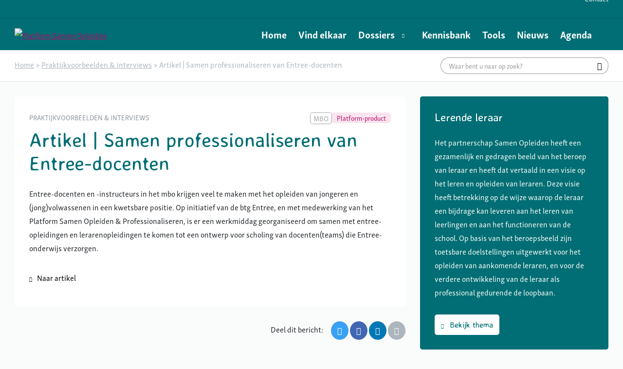

--- FILE ---
content_type: text/html; charset=UTF-8
request_url: https://www.platformsamenopleiden.nl/kennisbank/artikel-samen-professionaliseren-van-entree-docenten/
body_size: 13422
content:
<!DOCTYPE html>
<html lang="nl-NL">

    <head>
        <meta charset="UTF-8"/>
        <meta name="viewport" content="width=device-width, initial-scale=1, shrink-to-fit=no">
        <meta http-equiv="X-UA-Compatible" content="IE=edge"/>
        <title>Artikel | Samen professionaliseren van Entree-docenten - Platform Samen Opleiden</title>
        <link rel="profile" href="http://gmpg.org/xfn/11"/>

        <meta name='robots' content='index, follow, max-image-preview:large, max-snippet:-1, max-video-preview:-1' />

	<!-- This site is optimized with the Yoast SEO plugin v26.3 - https://yoast.com/wordpress/plugins/seo/ -->
	<link rel="canonical" href="https://www.platformsamenopleiden.nl/kennisbank/artikel-samen-professionaliseren-van-entree-docenten/" />
	<meta property="og:locale" content="nl_NL" />
	<meta property="og:type" content="article" />
	<meta property="og:title" content="Artikel | Samen professionaliseren van Entree-docenten - Platform Samen Opleiden" />
	<meta property="og:description" content="Entree-docenten en -instructeurs in het mbo krijgen veel te maken met het opleiden van jongeren en (jong)volwassenen in een kwetsbare positie. Op initiatief van de btg Entree, en met medewerking van het Platform Samen Opleiden &amp; Professionaliseren, is er een werkmiddag georganiseerd om samen met entree-opleidingen en lerarenopleidingen te komen tot een ontwerp voor scholing [&hellip;]" />
	<meta property="og:url" content="https://www.platformsamenopleiden.nl/kennisbank/artikel-samen-professionaliseren-van-entree-docenten/" />
	<meta property="og:site_name" content="Platform Samen Opleiden" />
	<meta property="article:modified_time" content="2022-12-14T09:15:34+00:00" />
	<meta name="twitter:card" content="summary_large_image" />
	<script type="application/ld+json" class="yoast-schema-graph">{"@context":"https://schema.org","@graph":[{"@type":"WebPage","@id":"https://www.platformsamenopleiden.nl/kennisbank/artikel-samen-professionaliseren-van-entree-docenten/","url":"https://www.platformsamenopleiden.nl/kennisbank/artikel-samen-professionaliseren-van-entree-docenten/","name":"Artikel | Samen professionaliseren van Entree-docenten - Platform Samen Opleiden","isPartOf":{"@id":"https://www.platformsamenopleiden.nl/#website"},"datePublished":"2022-12-12T13:53:49+00:00","dateModified":"2022-12-14T09:15:34+00:00","breadcrumb":{"@id":"https://www.platformsamenopleiden.nl/kennisbank/artikel-samen-professionaliseren-van-entree-docenten/#breadcrumb"},"inLanguage":"nl-NL","potentialAction":[{"@type":"ReadAction","target":["https://www.platformsamenopleiden.nl/kennisbank/artikel-samen-professionaliseren-van-entree-docenten/"]}]},{"@type":"BreadcrumbList","@id":"https://www.platformsamenopleiden.nl/kennisbank/artikel-samen-professionaliseren-van-entree-docenten/#breadcrumb","itemListElement":[{"@type":"ListItem","position":1,"name":"Home","item":"https://www.platformsamenopleiden.nl/"},{"@type":"ListItem","position":2,"name":"Artikel | Samen professionaliseren van Entree-docenten"}]},{"@type":"WebSite","@id":"https://www.platformsamenopleiden.nl/#website","url":"https://www.platformsamenopleiden.nl/","name":"Platform Samen Opleiden","description":"","potentialAction":[{"@type":"SearchAction","target":{"@type":"EntryPoint","urlTemplate":"https://www.platformsamenopleiden.nl/?s={search_term_string}"},"query-input":{"@type":"PropertyValueSpecification","valueRequired":true,"valueName":"search_term_string"}}],"inLanguage":"nl-NL"}]}</script>
	<!-- / Yoast SEO plugin. -->


<link rel='dns-prefetch' href='//use.typekit.net' />
<link rel='dns-prefetch' href='//fonts.googleapis.com' />
<link rel="alternate" title="oEmbed (JSON)" type="application/json+oembed" href="https://www.platformsamenopleiden.nl/wp-json/oembed/1.0/embed?url=https%3A%2F%2Fwww.platformsamenopleiden.nl%2Fkennisbank%2Fartikel-samen-professionaliseren-van-entree-docenten%2F" />
<link rel="alternate" title="oEmbed (XML)" type="text/xml+oembed" href="https://www.platformsamenopleiden.nl/wp-json/oembed/1.0/embed?url=https%3A%2F%2Fwww.platformsamenopleiden.nl%2Fkennisbank%2Fartikel-samen-professionaliseren-van-entree-docenten%2F&#038;format=xml" />
<style id='wp-img-auto-sizes-contain-inline-css' type='text/css'>
img:is([sizes=auto i],[sizes^="auto," i]){contain-intrinsic-size:3000px 1500px}
/*# sourceURL=wp-img-auto-sizes-contain-inline-css */
</style>

<style id='wp-emoji-styles-inline-css' type='text/css'>

	img.wp-smiley, img.emoji {
		display: inline !important;
		border: none !important;
		box-shadow: none !important;
		height: 1em !important;
		width: 1em !important;
		margin: 0 0.07em !important;
		vertical-align: -0.1em !important;
		background: none !important;
		padding: 0 !important;
	}
/*# sourceURL=wp-emoji-styles-inline-css */
</style>
<link rel='stylesheet' id='wp-block-library-css' href='https://www.platformsamenopleiden.nl/wp-includes/css/dist/block-library/style.min.css?ver=00be100717' type='text/css' media='all' />
<style id='global-styles-inline-css' type='text/css'>
:root{--wp--preset--aspect-ratio--square: 1;--wp--preset--aspect-ratio--4-3: 4/3;--wp--preset--aspect-ratio--3-4: 3/4;--wp--preset--aspect-ratio--3-2: 3/2;--wp--preset--aspect-ratio--2-3: 2/3;--wp--preset--aspect-ratio--16-9: 16/9;--wp--preset--aspect-ratio--9-16: 9/16;--wp--preset--color--black: #000000;--wp--preset--color--cyan-bluish-gray: #abb8c3;--wp--preset--color--white: #ffffff;--wp--preset--color--pale-pink: #f78da7;--wp--preset--color--vivid-red: #cf2e2e;--wp--preset--color--luminous-vivid-orange: #ff6900;--wp--preset--color--luminous-vivid-amber: #fcb900;--wp--preset--color--light-green-cyan: #7bdcb5;--wp--preset--color--vivid-green-cyan: #00d084;--wp--preset--color--pale-cyan-blue: #8ed1fc;--wp--preset--color--vivid-cyan-blue: #0693e3;--wp--preset--color--vivid-purple: #9b51e0;--wp--preset--gradient--vivid-cyan-blue-to-vivid-purple: linear-gradient(135deg,rgb(6,147,227) 0%,rgb(155,81,224) 100%);--wp--preset--gradient--light-green-cyan-to-vivid-green-cyan: linear-gradient(135deg,rgb(122,220,180) 0%,rgb(0,208,130) 100%);--wp--preset--gradient--luminous-vivid-amber-to-luminous-vivid-orange: linear-gradient(135deg,rgb(252,185,0) 0%,rgb(255,105,0) 100%);--wp--preset--gradient--luminous-vivid-orange-to-vivid-red: linear-gradient(135deg,rgb(255,105,0) 0%,rgb(207,46,46) 100%);--wp--preset--gradient--very-light-gray-to-cyan-bluish-gray: linear-gradient(135deg,rgb(238,238,238) 0%,rgb(169,184,195) 100%);--wp--preset--gradient--cool-to-warm-spectrum: linear-gradient(135deg,rgb(74,234,220) 0%,rgb(151,120,209) 20%,rgb(207,42,186) 40%,rgb(238,44,130) 60%,rgb(251,105,98) 80%,rgb(254,248,76) 100%);--wp--preset--gradient--blush-light-purple: linear-gradient(135deg,rgb(255,206,236) 0%,rgb(152,150,240) 100%);--wp--preset--gradient--blush-bordeaux: linear-gradient(135deg,rgb(254,205,165) 0%,rgb(254,45,45) 50%,rgb(107,0,62) 100%);--wp--preset--gradient--luminous-dusk: linear-gradient(135deg,rgb(255,203,112) 0%,rgb(199,81,192) 50%,rgb(65,88,208) 100%);--wp--preset--gradient--pale-ocean: linear-gradient(135deg,rgb(255,245,203) 0%,rgb(182,227,212) 50%,rgb(51,167,181) 100%);--wp--preset--gradient--electric-grass: linear-gradient(135deg,rgb(202,248,128) 0%,rgb(113,206,126) 100%);--wp--preset--gradient--midnight: linear-gradient(135deg,rgb(2,3,129) 0%,rgb(40,116,252) 100%);--wp--preset--font-size--small: 13px;--wp--preset--font-size--medium: 20px;--wp--preset--font-size--large: 36px;--wp--preset--font-size--x-large: 42px;--wp--preset--font-size--normal: 14px;--wp--preset--font-size--intro: 16px;--wp--preset--spacing--20: 0.44rem;--wp--preset--spacing--30: 0.67rem;--wp--preset--spacing--40: 1rem;--wp--preset--spacing--50: 1.5rem;--wp--preset--spacing--60: 2.25rem;--wp--preset--spacing--70: 3.38rem;--wp--preset--spacing--80: 5.06rem;--wp--preset--shadow--natural: 6px 6px 9px rgba(0, 0, 0, 0.2);--wp--preset--shadow--deep: 12px 12px 50px rgba(0, 0, 0, 0.4);--wp--preset--shadow--sharp: 6px 6px 0px rgba(0, 0, 0, 0.2);--wp--preset--shadow--outlined: 6px 6px 0px -3px rgb(255, 255, 255), 6px 6px rgb(0, 0, 0);--wp--preset--shadow--crisp: 6px 6px 0px rgb(0, 0, 0);}:where(.is-layout-flex){gap: 0.5em;}:where(.is-layout-grid){gap: 0.5em;}body .is-layout-flex{display: flex;}.is-layout-flex{flex-wrap: wrap;align-items: center;}.is-layout-flex > :is(*, div){margin: 0;}body .is-layout-grid{display: grid;}.is-layout-grid > :is(*, div){margin: 0;}:where(.wp-block-columns.is-layout-flex){gap: 2em;}:where(.wp-block-columns.is-layout-grid){gap: 2em;}:where(.wp-block-post-template.is-layout-flex){gap: 1.25em;}:where(.wp-block-post-template.is-layout-grid){gap: 1.25em;}.has-black-color{color: var(--wp--preset--color--black) !important;}.has-cyan-bluish-gray-color{color: var(--wp--preset--color--cyan-bluish-gray) !important;}.has-white-color{color: var(--wp--preset--color--white) !important;}.has-pale-pink-color{color: var(--wp--preset--color--pale-pink) !important;}.has-vivid-red-color{color: var(--wp--preset--color--vivid-red) !important;}.has-luminous-vivid-orange-color{color: var(--wp--preset--color--luminous-vivid-orange) !important;}.has-luminous-vivid-amber-color{color: var(--wp--preset--color--luminous-vivid-amber) !important;}.has-light-green-cyan-color{color: var(--wp--preset--color--light-green-cyan) !important;}.has-vivid-green-cyan-color{color: var(--wp--preset--color--vivid-green-cyan) !important;}.has-pale-cyan-blue-color{color: var(--wp--preset--color--pale-cyan-blue) !important;}.has-vivid-cyan-blue-color{color: var(--wp--preset--color--vivid-cyan-blue) !important;}.has-vivid-purple-color{color: var(--wp--preset--color--vivid-purple) !important;}.has-black-background-color{background-color: var(--wp--preset--color--black) !important;}.has-cyan-bluish-gray-background-color{background-color: var(--wp--preset--color--cyan-bluish-gray) !important;}.has-white-background-color{background-color: var(--wp--preset--color--white) !important;}.has-pale-pink-background-color{background-color: var(--wp--preset--color--pale-pink) !important;}.has-vivid-red-background-color{background-color: var(--wp--preset--color--vivid-red) !important;}.has-luminous-vivid-orange-background-color{background-color: var(--wp--preset--color--luminous-vivid-orange) !important;}.has-luminous-vivid-amber-background-color{background-color: var(--wp--preset--color--luminous-vivid-amber) !important;}.has-light-green-cyan-background-color{background-color: var(--wp--preset--color--light-green-cyan) !important;}.has-vivid-green-cyan-background-color{background-color: var(--wp--preset--color--vivid-green-cyan) !important;}.has-pale-cyan-blue-background-color{background-color: var(--wp--preset--color--pale-cyan-blue) !important;}.has-vivid-cyan-blue-background-color{background-color: var(--wp--preset--color--vivid-cyan-blue) !important;}.has-vivid-purple-background-color{background-color: var(--wp--preset--color--vivid-purple) !important;}.has-black-border-color{border-color: var(--wp--preset--color--black) !important;}.has-cyan-bluish-gray-border-color{border-color: var(--wp--preset--color--cyan-bluish-gray) !important;}.has-white-border-color{border-color: var(--wp--preset--color--white) !important;}.has-pale-pink-border-color{border-color: var(--wp--preset--color--pale-pink) !important;}.has-vivid-red-border-color{border-color: var(--wp--preset--color--vivid-red) !important;}.has-luminous-vivid-orange-border-color{border-color: var(--wp--preset--color--luminous-vivid-orange) !important;}.has-luminous-vivid-amber-border-color{border-color: var(--wp--preset--color--luminous-vivid-amber) !important;}.has-light-green-cyan-border-color{border-color: var(--wp--preset--color--light-green-cyan) !important;}.has-vivid-green-cyan-border-color{border-color: var(--wp--preset--color--vivid-green-cyan) !important;}.has-pale-cyan-blue-border-color{border-color: var(--wp--preset--color--pale-cyan-blue) !important;}.has-vivid-cyan-blue-border-color{border-color: var(--wp--preset--color--vivid-cyan-blue) !important;}.has-vivid-purple-border-color{border-color: var(--wp--preset--color--vivid-purple) !important;}.has-vivid-cyan-blue-to-vivid-purple-gradient-background{background: var(--wp--preset--gradient--vivid-cyan-blue-to-vivid-purple) !important;}.has-light-green-cyan-to-vivid-green-cyan-gradient-background{background: var(--wp--preset--gradient--light-green-cyan-to-vivid-green-cyan) !important;}.has-luminous-vivid-amber-to-luminous-vivid-orange-gradient-background{background: var(--wp--preset--gradient--luminous-vivid-amber-to-luminous-vivid-orange) !important;}.has-luminous-vivid-orange-to-vivid-red-gradient-background{background: var(--wp--preset--gradient--luminous-vivid-orange-to-vivid-red) !important;}.has-very-light-gray-to-cyan-bluish-gray-gradient-background{background: var(--wp--preset--gradient--very-light-gray-to-cyan-bluish-gray) !important;}.has-cool-to-warm-spectrum-gradient-background{background: var(--wp--preset--gradient--cool-to-warm-spectrum) !important;}.has-blush-light-purple-gradient-background{background: var(--wp--preset--gradient--blush-light-purple) !important;}.has-blush-bordeaux-gradient-background{background: var(--wp--preset--gradient--blush-bordeaux) !important;}.has-luminous-dusk-gradient-background{background: var(--wp--preset--gradient--luminous-dusk) !important;}.has-pale-ocean-gradient-background{background: var(--wp--preset--gradient--pale-ocean) !important;}.has-electric-grass-gradient-background{background: var(--wp--preset--gradient--electric-grass) !important;}.has-midnight-gradient-background{background: var(--wp--preset--gradient--midnight) !important;}.has-small-font-size{font-size: var(--wp--preset--font-size--small) !important;}.has-medium-font-size{font-size: var(--wp--preset--font-size--medium) !important;}.has-large-font-size{font-size: var(--wp--preset--font-size--large) !important;}.has-x-large-font-size{font-size: var(--wp--preset--font-size--x-large) !important;}
/*# sourceURL=global-styles-inline-css */
</style>

<style id='classic-theme-styles-inline-css' type='text/css'>
/*! This file is auto-generated */
.wp-block-button__link{color:#fff;background-color:#32373c;border-radius:9999px;box-shadow:none;text-decoration:none;padding:calc(.667em + 2px) calc(1.333em + 2px);font-size:1.125em}.wp-block-file__button{background:#32373c;color:#fff;text-decoration:none}
/*# sourceURL=/wp-includes/css/classic-themes.min.css */
</style>
<link rel='stylesheet' id='wp-bootstrap-blocks-styles-css' href='https://www.platformsamenopleiden.nl/wp-content/plugins/wp-bootstrap-blocks/build/style-index.css?ver=00be100717' type='text/css' media='all' />
<link rel='stylesheet' id='cmplz-general-css' href='https://www.platformsamenopleiden.nl/wp-content/plugins/complianz-gdpr/assets/css/cookieblocker.min.css?ver=1762334499' type='text/css' media='all' />
<link rel='stylesheet' id='ssa-styles-css' href='https://www.platformsamenopleiden.nl/wp-content/plugins/simply-schedule-appointments/assets/css/ssa-styles.css?ver=00be100717' type='text/css' media='all' />
<link rel='stylesheet' id='font-skolar-css' href='https://use.typekit.net/efs6ood.css?ver=00be100717' type='text/css' media='all' />
<link rel='stylesheet' id='font-avenir-css' href='https://fonts.googleapis.com/css?family=Averia+Sans+Libre%3A700&#038;display=swap&#038;ver=00be100717' type='text/css' media='all' />
<link rel='stylesheet' id='theme-style-main-css' href='https://www.platformsamenopleiden.nl/wp-content/themes/platformsamenopleiden/assets/platformsamenopleiden.293a464f6c5166602db0.css?ver=00be100717' type='text/css' media='' />
<link rel='stylesheet' id='wp-block-paragraph-css' href='https://www.platformsamenopleiden.nl/wp-includes/blocks/paragraph/style.min.css?ver=00be100717' type='text/css' media='all' />
<script type="text/javascript" src="https://www.platformsamenopleiden.nl/wp-includes/js/jquery/jquery.min.js?ver=3.7.1" id="jquery-core-js"></script>
<script type="text/javascript" src="https://www.platformsamenopleiden.nl/wp-includes/js/jquery/jquery-migrate.min.js?ver=3.4.1" id="jquery-migrate-js"></script>
<script type="text/javascript" id="3d-flip-book-client-locale-loader-js-extra">
/* <![CDATA[ */
var FB3D_CLIENT_LOCALE = {"ajaxurl":"https://www.platformsamenopleiden.nl/wp-admin/admin-ajax.php","dictionary":{"Table of contents":"Table of contents","Close":"Close","Bookmarks":"Bookmarks","Thumbnails":"Thumbnails","Search":"Search","Share":"Share","Facebook":"Facebook","Twitter":"Twitter","Email":"Email","Play":"Play","Previous page":"Previous page","Next page":"Next page","Zoom in":"Zoom in","Zoom out":"Zoom out","Fit view":"Fit view","Auto play":"Auto play","Full screen":"Full screen","More":"More","Smart pan":"Smart pan","Single page":"Single page","Sounds":"Sounds","Stats":"Stats","Print":"Print","Download":"Download","Goto first page":"Goto first page","Goto last page":"Goto last page"},"images":"https://www.platformsamenopleiden.nl/wp-content/plugins/interactive-3d-flipbook-powered-physics-engine/assets/images/","jsData":{"urls":[],"posts":{"ids_mis":[],"ids":[]},"pages":[],"firstPages":[],"bookCtrlProps":[],"bookTemplates":[]},"key":"3d-flip-book","pdfJS":{"pdfJsLib":"https://www.platformsamenopleiden.nl/wp-content/plugins/interactive-3d-flipbook-powered-physics-engine/assets/js/pdf.min.js?ver=4.3.136","pdfJsWorker":"https://www.platformsamenopleiden.nl/wp-content/plugins/interactive-3d-flipbook-powered-physics-engine/assets/js/pdf.worker.js?ver=4.3.136","stablePdfJsLib":"https://www.platformsamenopleiden.nl/wp-content/plugins/interactive-3d-flipbook-powered-physics-engine/assets/js/stable/pdf.min.js?ver=2.5.207","stablePdfJsWorker":"https://www.platformsamenopleiden.nl/wp-content/plugins/interactive-3d-flipbook-powered-physics-engine/assets/js/stable/pdf.worker.js?ver=2.5.207","pdfJsCMapUrl":"https://www.platformsamenopleiden.nl/wp-content/plugins/interactive-3d-flipbook-powered-physics-engine/assets/cmaps/"},"cacheurl":"https://www.platformsamenopleiden.nl/wp-content/uploads/3d-flip-book/cache/","pluginsurl":"https://www.platformsamenopleiden.nl/wp-content/plugins/","pluginurl":"https://www.platformsamenopleiden.nl/wp-content/plugins/interactive-3d-flipbook-powered-physics-engine/","thumbnailSize":{"width":"300","height":"300"},"version":"1.16.17"};
//# sourceURL=3d-flip-book-client-locale-loader-js-extra
/* ]]> */
</script>
<script type="text/javascript" src="https://www.platformsamenopleiden.nl/wp-content/plugins/interactive-3d-flipbook-powered-physics-engine/assets/js/client-locale-loader.js?ver=00be100717" id="3d-flip-book-client-locale-loader-js" async="async" data-wp-strategy="async"></script>
<link rel="https://api.w.org/" href="https://www.platformsamenopleiden.nl/wp-json/" /><link rel="alternate" title="JSON" type="application/json" href="https://www.platformsamenopleiden.nl/wp-json/wp/v2/knowledge-item/26949" /><link rel='shortlink' href='https://www.platformsamenopleiden.nl/?p=26949' />
			<style>.cmplz-hidden {
					display: none !important;
				}</style><!-- Google Tag Manager -->
<script>(function(w,d,s,l,i){w[l]=w[l]||[];w[l].push({'gtm.start':
new Date().getTime(),event:'gtm.js'});var f=d.getElementsByTagName(s)[0],
j=d.createElement(s),dl=l!='dataLayer'?'&l='+l:'';j.async=true;j.src=
'https://www.googletagmanager.com/gtm.js?id='+i+dl;f.parentNode.insertBefore(j,f);
})(window,document,'script','dataLayer','GTM-MM3SQ7R');</script>
<!-- End Google Tag Manager --><link rel="icon" href="https://www.platformsamenopleiden.nl/wp-content/uploads/2018/03/cropped-platform_favicon-32x32.png" sizes="32x32" />
<link rel="icon" href="https://www.platformsamenopleiden.nl/wp-content/uploads/2018/03/cropped-platform_favicon-192x192.png" sizes="192x192" />
<link rel="apple-touch-icon" href="https://www.platformsamenopleiden.nl/wp-content/uploads/2018/03/cropped-platform_favicon-180x180.png" />
<meta name="msapplication-TileImage" content="https://www.platformsamenopleiden.nl/wp-content/uploads/2018/03/cropped-platform_favicon-270x270.png" />

    </head>

    <body data-cmplz=1 class="wp-singular knowledge-item-template-default single single-knowledge-item postid-26949 wp-theme-platformsamenopleiden" itemscope="itemscope" itemtype="http://schema.org/WebPage" data-spy="scroll" data-target="#navbar-1" data-offset="200">
        <!-- Google Tag Manager (noscript) -->
<noscript><iframe src="https://www.googletagmanager.com/ns.html?id=GTM-MM3SQ7R"
height="0" width="0" style="display:none;visibility:hidden"></iframe></noscript>
<!-- End Google Tag Manager (noscript) -->

                    <div class="header-wrap" style="background-image: url(https://www.platformsamenopleiden.nl/wp-content/uploads/2022/03/header02-1024x668.png)">
    <div class="header-navbar-wrap mt-0 mb-0">
        <div class="header-navbar-top"></div>
        <header class="header-navbar" style="background-image: url(https://www.platformsamenopleiden.nl/wp-content/uploads/2022/03/header02-1024x668.png)">
            <div class="container">
                <div class="header-wrap__container d-flex flex-nowrap align-items-lg-center justify-content-between">
                                            <div class="navbar-logo-wrapper">
                            <a href="https://www.platformsamenopleiden.nl" class="navbar-logo">
                                <img src="https://www.platformsamenopleiden.nl/wp-content/themes/platformsamenopleiden/assets/img/main-logo.bca2fed328e6e4eefacd4f7e4108e498.svg" alt="Platform Samen Opleiden" class="img-fluid">
                            </a>
                        </div>
                        <div class="navigation-drawer">
                            <div class="navigation-drawer__menu" style="background-image: url(https://www.platformsamenopleiden.nl/wp-content/uploads/2022/03/header02-1024x668.png)">
                                <nav class="header-nav" aria-label="Main">
                                    <ul id="menu-hoofdmenu" class="nav align-items-lg-center justify-content-start justify-content-lg-end header-menu header-primary d-block d-lg-flex" role="main-navigation"><li id="menu-item-40" class="menu-item menu-item-type-post_type menu-item-object-page menu-item-home menu-item-40"><a href="https://www.platformsamenopleiden.nl/">Home</a><button class="menu-arrow" data-menu-arrow><i class="icons icons-angle-down"></i></button></li>
<li id="menu-item-23732" class="menu-item menu-item-type-post_type menu-item-object-page menu-item-23732"><a href="https://www.platformsamenopleiden.nl/vind-elkaar/" title="Peter">Vind elkaar</a><button class="menu-arrow" data-menu-arrow><i class="icons icons-angle-down"></i></button></li>
<li id="menu-item-37045" class="menu-item menu-item-type-post_type menu-item-object-page menu-item-has-children menu-item-37045"><a href="https://www.platformsamenopleiden.nl/dossiers/">Dossiers</a><button class="menu-arrow" data-menu-arrow><i class="icons icons-angle-down"></i></button>
<ul class="sub-menu">
	<li id="menu-item-37046" class="menu-item menu-item-type-custom menu-item-object-custom menu-item-37046"><a href="/dossiers/#dossier-row-leeromgeving">Leeromgeving</a><button class="menu-arrow" data-menu-arrow><i class="icons icons-angle-down"></i></button></li>
	<li id="menu-item-37047" class="menu-item menu-item-type-custom menu-item-object-custom menu-item-37047"><a href="/dossiers/#dossier-row-professionele-ontwikkeling">Professionele ontwikkeling</a><button class="menu-arrow" data-menu-arrow><i class="icons icons-angle-down"></i></button></li>
	<li id="menu-item-37048" class="menu-item menu-item-type-custom menu-item-object-custom menu-item-37048"><a href="/dossiers/#dossier-row-kwaliteit-innovatie">Kwaliteit &#038; innovatie</a><button class="menu-arrow" data-menu-arrow><i class="icons icons-angle-down"></i></button></li>
	<li id="menu-item-37049" class="menu-item menu-item-type-custom menu-item-object-custom menu-item-37049"><a href="/dossiers/#dossier-row-organisatie-samenwerking">Organisatie &#038; samenwerking</a><button class="menu-arrow" data-menu-arrow><i class="icons icons-angle-down"></i></button></li>
	<li id="menu-item-37050" class="menu-item menu-item-type-custom menu-item-object-custom menu-item-37050"><a href="/dossiers/#dossier-row-platform-in-actie">Platform in Actie</a><button class="menu-arrow" data-menu-arrow><i class="icons icons-angle-down"></i></button></li>
</ul>
</li>
<li id="menu-item-37" class="menu-item menu-item-type-post_type menu-item-object-page menu-item-37"><a href="https://www.platformsamenopleiden.nl/kennisbank/">Kennisbank</a><button class="menu-arrow" data-menu-arrow><i class="icons icons-angle-down"></i></button></li>
<li id="menu-item-23557" class="menu-item menu-item-type-post_type menu-item-object-page menu-item-23557"><a href="https://www.platformsamenopleiden.nl/tools/">Tools</a><button class="menu-arrow" data-menu-arrow><i class="icons icons-angle-down"></i></button></li>
<li id="menu-item-24832" class="menu-item menu-item-type-post_type menu-item-object-page current_page_parent menu-item-24832"><a href="https://www.platformsamenopleiden.nl/nieuws/">Nieuws</a><button class="menu-arrow" data-menu-arrow><i class="icons icons-angle-down"></i></button></li>
<li id="menu-item-24833" class="menu-item menu-item-type-post_type menu-item-object-page menu-item-24833"><a href="https://www.platformsamenopleiden.nl/agenda/">Agenda</a><button class="menu-arrow" data-menu-arrow><i class="icons icons-angle-down"></i></button></li>
</ul>
                                </nav>
                                <nav class="header-nav-top" aria-label="top-navigation">
                                    <ul id="menu-top-bar-menu" class="nav align-items-lg-center justify-content-start justify-content-lg-end header-menu header-top d-block d-lg-flex" role="top-navigation"><li id="menu-item-41" class="menu-item menu-item-type-post_type menu-item-object-page menu-item-41"><a href="https://www.platformsamenopleiden.nl/contact/">Contact</a></li>
</ul>
                                </nav>
                            </div>
                        </div>
                        <div class="hamburger-wrapper d-flex mr-1 d-lg-none">
                            <button class="hamburger hamburger--squeeze navbar-toggler collapsed my-auto" type="button" data-toggle="drawer-open" data-target="body" aria-label="Toggle navigation">
                                    <span class="hamburger-box">
                                        <span class="hamburger-inner"></span>
                                    </span>
                            </button>
                        </div>
                                    </div>
            </div>
        </header>
            </div>
</div>
    <div class="bg-white border-bottom mb-3">

        <div class="container py-2 d-flex flex-column-reverse flex-md-row justify-content-start">
            <div class="breadcrumbs mr-auto">
                                    <span typeof="v:Breadcrumb"><a rel="v:url" property="v:title" title="Ga naar Platform Samen Opleiden." href="https://www.platformsamenopleiden.nl" class="home">Home</a></span> &gt; <span property="itemListElement" typeof="ListItem"><a property="item" typeof="WebPage" title="Go to the Praktijkvoorbeelden &amp; interviews Document type archives." href="https://www.platformsamenopleiden.nl/blog/document_type/praktijkvoorbeelden_interviews/" class="taxonomy document_type" ><span property="name">Praktijkvoorbeelden &amp; interviews</span></a><meta property="position" content="2"></span> &gt; <span property="itemListElement" typeof="ListItem"><span property="name">Artikel | Samen professionaliseren van Entree-docenten</span><meta property="position" content="3"></span>
                            </div>
            <div class="main-search mb-1 mb-md-0">
                <form action="https://www.platformsamenopleiden.nl">
                    <div class="search-bar input-group">
                        <input type="text" class="input-form-control" name="s" placeholder="Waar bent u naar op zoek?" value="" aria-describedby="search-main">
                        <div class="input-group-append">
                            <button class="input-group-text" id="search-main"><i class="icons icons-search"></i></button>
                        </div>
                    </div>
                </form>
            </div>
        </div>

    </div>

        
        
        <div class="content-wrapper" style="">
            <div class="content mt-0 mb-auto">
                <main>
                    
    
    <div class="container mb-5">
        <div class="row">
            <div class="col-12 col-md-8">
                <div class="bg-white rounded p-2 p-md-3 mb-3">
                    <div class="d-flex align-items-start justify-content-between flex-nowrap w-100">
                        <div class="post-date text-muted mb-1">Praktijkvoorbeelden &amp; interviews</div>
                        <div class="d-flex align-items-center gap-2">
                                                            <div class="badge-wrapper mb-1">
                                                                            <div class="badge badge-outline">MBO</div>
                                                                    </div>
                                                        
                            <div class="badge-container mb-1">
                                                                    <span class="badge badge-soft badge-internal">Platform-product</span>
                                                            </div>
                        </div>
                    </div>
                    <h1>Artikel | Samen professionaliseren van Entree-docenten</h1>

                                            
<p>Entree-docenten en -instructeurs in het mbo krijgen veel te maken met het opleiden van jongeren en (jong)volwassenen in een kwetsbare positie. Op initiatief van de btg Entree, en met medewerking van het Platform Samen Opleiden &amp; Professionaliseren, is er een werkmiddag georganiseerd om samen met entree-opleidingen en lerarenopleidingen te komen tot een ontwerp voor scholing van docenten(teams) die Entree-onderwijs verzorgen.</p>

                    
                    <ul class="list-unstyled">
                                                    <li>
                                <a href="https://www.platformsamenopleiden.nl/wp-content/uploads/2022/12/Artikel-Samen-opleiden-van-Entree-docenten-3.0.pdf" class="link arrow-left download-item" target="_blank">
                                    Naar artikel
                                </a>
                            </li>
                                            </ul>
                </div>

                <div class="mb-3">
                    <div class="social-share">
    <p>Deel dit bericht:</p>
    <ul class="social-share-list">
        <li class="social-share-item"><a href="https://twitter.com/intent/tweet?text=&amp;url=https%3A%2F%2Fwww.platformsamenopleiden.nl%2Fkennisbank%2Fartikel-samen-professionaliseren-van-entree-docenten%2F" class="social-link twitter popup-link" data-width="550" data-height="505"><i class="icons icons-twitter-brands"></i></a></li>
        <li class="social-share-item"><a href="https://facebook.com/share.php?u=https%3A%2F%2Fwww.platformsamenopleiden.nl%2Fkennisbank%2Fartikel-samen-professionaliseren-van-entree-docenten%2F" class="social-link facebook popup-link" data-width="450" data-height="450"><i class="icons icons-facebook-f-brands"></i></a></li>
        <li class="social-share-item"><a href="https://linkedin.com/shareArticle?mini=true&amp;url=https%3A%2F%2Fwww.platformsamenopleiden.nl%2Fkennisbank%2Fartikel-samen-professionaliseren-van-entree-docenten%2F" class="social-link linkedin popup-link" data-width="520" data-height="570"><i class="icons icons-linkedin-in-brands"></i></a></li>
        <li class="social-share-item"><a href="mailto:?body=https%3A%2F%2Fwww.platformsamenopleiden.nl%2Fkennisbank%2Fartikel-samen-professionaliseren-van-entree-docenten%2F&amp;subject=Artikel | Samen professionaliseren van Entree-docenten" class="social-link email"><i class="icons icons-envelope-solid"></i></a></li>
        <li class="social-share-item d-md-none"><a href="whatsapp://send?text=Artikel | Samen professionaliseren van Entree-docenten - https%3A%2F%2Fwww.platformsamenopleiden.nl%2Fkennisbank%2Fartikel-samen-professionaliseren-van-entree-docenten%2F" class="social-link whatsapp"><i class="icons icons-whatsapp"></i></a></li>
    </ul>
</div>
                </div>

                
                                    <div class="px-3">
                        <h3 class="text-secondary">Gerelateerde items</h3>
                    </div>

                    <div>
    
    <div id="knowledgebase-items-1" class="row knowledgebase-items layout-packery" data-kbf-target>
                    <div class="col-12 col-md-6 col-lg-6 mb-3">
                <div class="card card--knowledgebase color-blue">
            <div class="card-header">
                            Publicaties &amp; links
                    </div>
    
    
    <div class="card-body">
        <div class="d-flex justify-content-between w-100">
                            <div class="text-small text-muted mb-2">28 november 2024</div>
            
            <div class="badge-container mb-2">
                            </div>
        </div>

                    <div class="card-title h3">
                                    <a href="https://www.platformsamenopleiden.nl/kennisbank/rapport-teacher-leadership/">Rapport | Teacher Leadership</a>
                            </div>
        
                    <div class="card-text"><p>In dit rapport komt bij het beantwoorden van de hoofdvraag hoe het leiderschap van leraren in scholen versterkt kan worden aan bod hoe docenten deze rol op zich kunnen nemen en wat schoolbesturen kunnen doen om leiderschap te stimuleren.</p>
</div>
            </div>

            <div class="card-footer">
            <ul class="list-unstyled mb-0">
                                    <li>
                        <a href="https://www.platformsamenopleiden.nl/wp-content/uploads/2022/03/P007-Teacher-Leadership.pdf|" class="link arrow-left text-left download-item" target="_blank">
                            Naar rapport
                        </a>
                    </li>
                            </ul>
        </div>
    </div>

            </div>
                    <div class="col-12 col-md-6 col-lg-6 mb-3">
                <div class="card card--knowledgebase color-blue">
            <div class="card-header">
                            Publicaties &amp; links
                    </div>
    
    
    <div class="card-body">
        <div class="d-flex justify-content-between w-100">
                            <div class="text-small text-muted mb-2">28 november 2024</div>
            
            <div class="badge-container mb-2">
                            </div>
        </div>

                    <div class="card-title h3">
                                    <a href="https://www.platformsamenopleiden.nl/kennisbank/katern-loopbaanleren/">Katern | Loopbaanleren</a>
                            </div>
        
                    <div class="card-text"><p>Dit katern van de VO-Academie is gewijd aan de professionele ontwikkeling en loopbaanoriëntatie van leidinggevenden in het voortgezet onderwijs. Het katern geeft scholen inzicht in en handvatten voor het begeleiden van leidinggevend talent.</p>
</div>
            </div>

            <div class="card-footer">
            <ul class="list-unstyled mb-0">
                                    <li>
                        <a href="https://www.platformsamenopleiden.nl/wp-content/uploads/2022/03/P006-Katern-Loopbaanleren.pdf" class="link arrow-left text-left download-item" target="_blank">
                            Naar katern
                        </a>
                    </li>
                            </ul>
        </div>
    </div>

            </div>
                    <div class="col-12 col-md-6 col-lg-6 mb-3">
                <div class="card card--knowledgebase color-blue">
            <div class="card-header">
                            Publicaties &amp; links
                    </div>
    
    
    <div class="card-body">
        <div class="d-flex justify-content-between w-100">
                            <div class="text-small text-muted mb-2">28 november 2024</div>
            
            <div class="badge-container mb-2">
                            </div>
        </div>

                    <div class="card-title h3">
                                    <a href="https://www.platformsamenopleiden.nl/kennisbank/factsheet-ondersteuning-van-de-professionele-ontwikkeling-van-leraren/">Factsheet | Ondersteuning van de professionele ontwikkeling van leraren</a>
                            </div>
        
                    <div class="card-text"><p>Onderzoek laat zien dat het personeelsbeleid van scholen nog lang niet altijd voorziet in het ondersteunen van de professionele ontwikkeling van leraren. Het programma Voortgezet leren van de VO-raad heeft in een factsheet handvatten voor scholen om aan de slag te gaan met de ontwikkeling van leraren op een rij gezet.</p>
</div>
            </div>

            <div class="card-footer">
            <ul class="list-unstyled mb-0">
                                    <li>
                        <a href="https://backend.voortgezetleren.nl/wp-content/uploads/2022/01/VL_Succesvol_Leidinggeven_InHetOnderwijs_A4.pdf" class="link arrow-left text-left download-item" target="_blank">
                            Naar factsheet
                        </a>
                    </li>
                            </ul>
        </div>
    </div>

            </div>
                    <div class="col-12 col-md-6 col-lg-6 mb-3">
                <div class="card card--knowledgebase color-blue">
            <div class="card-header">
                            Publicaties &amp; links
                    </div>
    
    
    <div class="card-body">
        <div class="d-flex justify-content-between w-100">
                            <div class="text-small text-muted mb-2">28 november 2024</div>
            
            <div class="badge-container mb-2">
                            </div>
        </div>

                    <div class="card-title h3">
                                    <a href="https://www.platformsamenopleiden.nl/kennisbank/onderzoek-de-brede-inzet-van-academische-leerkrachten/">Onderzoek | De brede inzet van academische leerkrachten</a>
                            </div>
        
                    <div class="card-text"><p>Wat is de behoeften van een academische leerkracht op het gebied van hu inzet, professionalisering en kennisdeling? Een Leids consortium, waaronder de Hogeschool Leiden en de Universiteit Leiden, deed onderzoek naar die vraag.</p>
</div>
            </div>

            <div class="card-footer">
            <ul class="list-unstyled mb-0">
                                    <li>
                        <a href="https://www.prooleiden.nl/bestanden/1305/Onderzoeksrapportage-De-brede-inzet-van-academische-leerkrachten_Definitief.pdf" class="link arrow-left text-left download-item" target="_blank">
                            Naar onderzoek
                        </a>
                    </li>
                            </ul>
        </div>
    </div>

            </div>
            </div>

    
    </div>
                            </div>

                            <div class="col-12 col-md-4">
                    <div class="bg-secondary rounded p-3 text-white">
                        <h3 class="text-white">Lerende leraar</h3>
                        <p>Het partnerschap Samen Opleiden heeft een gezamenlijk en gedragen beeld van het beroep van leraar en heeft dat vertaald in een visie op het leren en opleiden van leraren. Deze visie heeft betrekking op de wijze waarop de leraar een bijdrage kan leveren aan het leren van leerlingen en aan het functioneren van de school. Op basis van het beroepsbeeld zijn toetsbare doelstellingen uitgewerkt voor het opleiden van aankomende leraren, en voor de verdere ontwikkeling van de leraar als professional gedurende de loopbaan.</p>
                        <a href="https://www.platformsamenopleiden.nl/blog/theme-group/lerende-leraar/" title="Lerende leraar" target="_blank" class="btn btn-outline-secondary arrow-left">
                            Bekijk thema
                        </a>
                    </div>
                </div>
                    </div>
    </div>
    
    


                </main>
            </div>
        </div>

                    <footer id="footer" class="footer mt-auto mb-0">

            <div class="footer-top container">
            <div class="row">
                <div class="col-12 col-lg-6">
                    
                        <div class="newsletter-link">

                                                            <div class="h3 seperator--top"> Nieuwsbrief | Blijf op de hoogte </div>
                            
                              


                            <div class="d-sm-flex">
                                                                    <a href="https://c.spotler.com/ct/m5/k1/IxxkA-lNoKaDJgBqNciQ5Z4wb7Q2EjDa6d2MnhQAQG5IkHqHeAC_x3kFfgomPZ-X/LGtJuDZQLSAv54p" title="Inschrijven" target="_blank" class="btn btn-primary arrow-left">
                                        Inschrijven
                                    </a>
                                   

                                                                    <a href="https://www.platformsamenopleiden.nl/archief-nieuwsbrieven/ " title="Archief" target="" class="btn btn-link btn-arrow-right ml-sm-2">
                                        <span></span>Archief
                                    </a>
                                                            </div>
                        </div>
                                    </div>

                <div class="col-12 col-lg-6">
                    <div class="partners">
                                                <p class="mb-2">Het Platform Samen Opleiden & Professionaliseren is een initiatief van:</p>
                                                                        <ul class="partners-list">
                                                            <li class="partners-item">
                                                                            <a href="https://www.poraad.nl/" title="PO Raad" target="" class="partners-item__link">
                                                                            <img width="300" height="300" src="https://www.platformsamenopleiden.nl/wp-content/uploads/2022/03/po_raad.svg" class="img-fluid footer" alt="" decoding="async" loading="lazy" />
                                                                            </a>
                                                                    </li>
                                                            <li class="partners-item">
                                                                            <a href="https://www.vo-raad.nl/" title="VO-Raad" target="" class="partners-item__link">
                                                                            <img width="300" height="300" src="https://www.platformsamenopleiden.nl/wp-content/uploads/2022/03/vo_raad.svg" class="img-fluid footer" alt="" decoding="async" loading="lazy" />
                                                                            </a>
                                                                    </li>
                                                            <li class="partners-item">
                                                                            <a href="https://www.mboraad.nl/" title="MBO Raad" target="" class="partners-item__link">
                                                                            <img width="300" height="300" src="https://www.platformsamenopleiden.nl/wp-content/uploads/2022/03/mbo-raad.svg" class="img-fluid footer" alt="" decoding="async" loading="lazy" />
                                                                            </a>
                                                                    </li>
                                                            <li class="partners-item">
                                                                            <div class="partners-item__link">
                                                                            <img width="300" height="215" src="https://www.platformsamenopleiden.nl/wp-content/uploads/2022/03/vh_logo_footer_sop.png" class="img-fluid footer" alt="" decoding="async" loading="lazy" />
                                                                            </div>
                                                                    </li>
                                                            <li class="partners-item">
                                                                            <a href="https://www.universiteitenvannederland.nl/" title="Universiteiten van Nederland" target="" class="partners-item__link">
                                                                            <img width="300" height="105" src="https://www.platformsamenopleiden.nl/wp-content/uploads/2022/03/universiteiten-van-nederland-logo2021-300x105.png" class="img-fluid footer" alt="" decoding="async" loading="lazy" srcset="https://www.platformsamenopleiden.nl/wp-content/uploads/2022/03/universiteiten-van-nederland-logo2021-300x105.png 300w, https://www.platformsamenopleiden.nl/wp-content/uploads/2022/03/universiteiten-van-nederland-logo2021-768x268.png 768w, https://www.platformsamenopleiden.nl/wp-content/uploads/2022/03/universiteiten-van-nederland-logo2021.png 800w" sizes="auto, (max-width: 300px) 100vw, 300px" />
                                                                            </a>
                                                                    </li>
                                                    </ul>
                                            </div>
                </div>
            </div>
        </div>

        <div class="footer-bottom">
            <div class="container">
                <div class="footer-bottom-wrapper">
                    <nav class="footer-nav" aria-label="Footer navigation">
                        <ul id="menu-footer" class="nav footer-menu justify-content-start flex-column flex-md-row" role="footer-navigation"><li id="menu-item-7562" class="menu-item menu-item-type-post_type menu-item-object-page menu-item-7562"><a href="https://www.platformsamenopleiden.nl/privacystatement/">Privacystatement &#038; cookies</a></li>
<li id="menu-item-58" class="menu-item menu-item-type-post_type menu-item-object-page menu-item-58"><a href="https://www.platformsamenopleiden.nl/disclaimer/">Disclaimer</a></li>
<li id="menu-item-59" class="menu-item menu-item-type-post_type menu-item-object-page menu-item-59"><a href="https://www.platformsamenopleiden.nl/colofon/">Colofon</a></li>
<li id="menu-item-60" class="menu-item menu-item-type-post_type menu-item-object-page menu-item-60"><a href="https://www.platformsamenopleiden.nl/contact/">Contact</a></li>
</ul>
                    </nav>
                    <div class="ml-md-auto">
                        <small class="copyright">Copyright&nbsp;&copy;&nbsp;2026</small>
                    </div>
                </div>
            </div>
        </div>

    
</footer>
        
        
        <script type='text/javascript'>
            /* <![CDATA[ */
                var wp_js = {"ajax_url":"https:\/\/www.platformsamenopleiden.nl\/wp-admin\/admin-ajax.php"};
            /* ]]> */
        </script>
        <script type="speculationrules">
{"prefetch":[{"source":"document","where":{"and":[{"href_matches":"/*"},{"not":{"href_matches":["/wp-*.php","/wp-admin/*","/wp-content/uploads/*","/wp-content/*","/wp-content/plugins/*","/wp-content/themes/platformsamenopleiden/*","/*\\?(.+)"]}},{"not":{"selector_matches":"a[rel~=\"nofollow\"]"}},{"not":{"selector_matches":".no-prefetch, .no-prefetch a"}}]},"eagerness":"conservative"}]}
</script>

<!-- Consent Management powered by Complianz | GDPR/CCPA Cookie Consent https://wordpress.org/plugins/complianz-gdpr -->
<div id="cmplz-cookiebanner-container"><div class="cmplz-cookiebanner cmplz-hidden banner-1 bottom-right-view-preferences optin cmplz-bottom-left cmplz-categories-type-view-preferences" aria-modal="true" data-nosnippet="true" role="dialog" aria-live="polite" aria-labelledby="cmplz-header-1-optin" aria-describedby="cmplz-message-1-optin">
	<div class="cmplz-header">
		<div class="cmplz-logo"></div>
		<div class="cmplz-title" id="cmplz-header-1-optin">Beheer cookie toestemming</div>
		<div class="cmplz-close" tabindex="0" role="button" aria-label="Dialoogvenster sluiten">
			<svg aria-hidden="true" focusable="false" data-prefix="fas" data-icon="times" class="svg-inline--fa fa-times fa-w-11" role="img" xmlns="http://www.w3.org/2000/svg" viewBox="0 0 352 512"><path fill="currentColor" d="M242.72 256l100.07-100.07c12.28-12.28 12.28-32.19 0-44.48l-22.24-22.24c-12.28-12.28-32.19-12.28-44.48 0L176 189.28 75.93 89.21c-12.28-12.28-32.19-12.28-44.48 0L9.21 111.45c-12.28 12.28-12.28 32.19 0 44.48L109.28 256 9.21 356.07c-12.28 12.28-12.28 32.19 0 44.48l22.24 22.24c12.28 12.28 32.2 12.28 44.48 0L176 322.72l100.07 100.07c12.28 12.28 32.2 12.28 44.48 0l22.24-22.24c12.28-12.28 12.28-32.19 0-44.48L242.72 256z"></path></svg>
		</div>
	</div>

	<div class="cmplz-divider cmplz-divider-header"></div>
	<div class="cmplz-body">
		<div class="cmplz-message" id="cmplz-message-1-optin">Wij gebruiken functionele en analytische cookies om ons beheer te analyseren. Zo krijgen we beter inzicht in het functioneren van de website. Door op ‘Accepteren’ te klikken ga je akkoord met het plaatsen van deze cookies.</div>
		<!-- categories start -->
		<div class="cmplz-categories">
			<details class="cmplz-category cmplz-functional" >
				<summary>
						<span class="cmplz-category-header">
							<span class="cmplz-category-title">Functioneel</span>
							<span class='cmplz-always-active'>
								<span class="cmplz-banner-checkbox">
									<input type="checkbox"
										   id="cmplz-functional-optin"
										   data-category="cmplz_functional"
										   class="cmplz-consent-checkbox cmplz-functional"
										   size="40"
										   value="1"/>
									<label class="cmplz-label" for="cmplz-functional-optin"><span class="screen-reader-text">Functioneel</span></label>
								</span>
								Altijd actief							</span>
							<span class="cmplz-icon cmplz-open">
								<svg xmlns="http://www.w3.org/2000/svg" viewBox="0 0 448 512"  height="18" ><path d="M224 416c-8.188 0-16.38-3.125-22.62-9.375l-192-192c-12.5-12.5-12.5-32.75 0-45.25s32.75-12.5 45.25 0L224 338.8l169.4-169.4c12.5-12.5 32.75-12.5 45.25 0s12.5 32.75 0 45.25l-192 192C240.4 412.9 232.2 416 224 416z"/></svg>
							</span>
						</span>
				</summary>
				<div class="cmplz-description">
					<span class="cmplz-description-functional">De technische opslag of toegang is strikt noodzakelijk voor het legitieme doel het gebruik mogelijk te maken van een specifieke dienst waarom de abonnee of gebruiker uitdrukkelijk heeft gevraagd, of met als enig doel de uitvoering van de transmissie van een communicatie over een elektronisch communicatienetwerk.</span>
				</div>
			</details>

			<details class="cmplz-category cmplz-preferences" >
				<summary>
						<span class="cmplz-category-header">
							<span class="cmplz-category-title">Voorkeuren</span>
							<span class="cmplz-banner-checkbox">
								<input type="checkbox"
									   id="cmplz-preferences-optin"
									   data-category="cmplz_preferences"
									   class="cmplz-consent-checkbox cmplz-preferences"
									   size="40"
									   value="1"/>
								<label class="cmplz-label" for="cmplz-preferences-optin"><span class="screen-reader-text">Voorkeuren</span></label>
							</span>
							<span class="cmplz-icon cmplz-open">
								<svg xmlns="http://www.w3.org/2000/svg" viewBox="0 0 448 512"  height="18" ><path d="M224 416c-8.188 0-16.38-3.125-22.62-9.375l-192-192c-12.5-12.5-12.5-32.75 0-45.25s32.75-12.5 45.25 0L224 338.8l169.4-169.4c12.5-12.5 32.75-12.5 45.25 0s12.5 32.75 0 45.25l-192 192C240.4 412.9 232.2 416 224 416z"/></svg>
							</span>
						</span>
				</summary>
				<div class="cmplz-description">
					<span class="cmplz-description-preferences">De technische opslag of toegang is noodzakelijk voor het legitieme doel voorkeuren op te slaan die niet door de abonnee of gebruiker zijn aangevraagd.</span>
				</div>
			</details>

			<details class="cmplz-category cmplz-statistics" >
				<summary>
						<span class="cmplz-category-header">
							<span class="cmplz-category-title">Statistieken</span>
							<span class="cmplz-banner-checkbox">
								<input type="checkbox"
									   id="cmplz-statistics-optin"
									   data-category="cmplz_statistics"
									   class="cmplz-consent-checkbox cmplz-statistics"
									   size="40"
									   value="1"/>
								<label class="cmplz-label" for="cmplz-statistics-optin"><span class="screen-reader-text">Statistieken</span></label>
							</span>
							<span class="cmplz-icon cmplz-open">
								<svg xmlns="http://www.w3.org/2000/svg" viewBox="0 0 448 512"  height="18" ><path d="M224 416c-8.188 0-16.38-3.125-22.62-9.375l-192-192c-12.5-12.5-12.5-32.75 0-45.25s32.75-12.5 45.25 0L224 338.8l169.4-169.4c12.5-12.5 32.75-12.5 45.25 0s12.5 32.75 0 45.25l-192 192C240.4 412.9 232.2 416 224 416z"/></svg>
							</span>
						</span>
				</summary>
				<div class="cmplz-description">
					<span class="cmplz-description-statistics">De technische opslag of toegang die uitsluitend voor statistische doeleinden wordt gebruikt.</span>
					<span class="cmplz-description-statistics-anonymous">De technische opslag of toegang die uitsluitend wordt gebruikt voor anonieme statistische doeleinden. Zonder dagvaarding, vrijwillige naleving door uw Internet Service Provider, of aanvullende gegevens van een derde partij, kan informatie die alleen voor dit doel wordt opgeslagen of opgehaald gewoonlijk niet worden gebruikt om je te identificeren.</span>
				</div>
			</details>
			<details class="cmplz-category cmplz-marketing" >
				<summary>
						<span class="cmplz-category-header">
							<span class="cmplz-category-title">Marketing</span>
							<span class="cmplz-banner-checkbox">
								<input type="checkbox"
									   id="cmplz-marketing-optin"
									   data-category="cmplz_marketing"
									   class="cmplz-consent-checkbox cmplz-marketing"
									   size="40"
									   value="1"/>
								<label class="cmplz-label" for="cmplz-marketing-optin"><span class="screen-reader-text">Marketing</span></label>
							</span>
							<span class="cmplz-icon cmplz-open">
								<svg xmlns="http://www.w3.org/2000/svg" viewBox="0 0 448 512"  height="18" ><path d="M224 416c-8.188 0-16.38-3.125-22.62-9.375l-192-192c-12.5-12.5-12.5-32.75 0-45.25s32.75-12.5 45.25 0L224 338.8l169.4-169.4c12.5-12.5 32.75-12.5 45.25 0s12.5 32.75 0 45.25l-192 192C240.4 412.9 232.2 416 224 416z"/></svg>
							</span>
						</span>
				</summary>
				<div class="cmplz-description">
					<span class="cmplz-description-marketing">De technische opslag of toegang is nodig om gebruikersprofielen op te stellen voor het verzenden van reclame, of om de gebruiker op een site of over verschillende sites te volgen voor soortgelijke marketingdoeleinden.</span>
				</div>
			</details>
		</div><!-- categories end -->
			</div>

	<div class="cmplz-links cmplz-information">
		<ul>
			<li><a class="cmplz-link cmplz-manage-options cookie-statement" href="#" data-relative_url="#cmplz-manage-consent-container">Beheer opties</a></li>
			<li><a class="cmplz-link cmplz-manage-third-parties cookie-statement" href="#" data-relative_url="#cmplz-cookies-overview">Beheer diensten</a></li>
			<li><a class="cmplz-link cmplz-manage-vendors tcf cookie-statement" href="#" data-relative_url="#cmplz-tcf-wrapper">Beheer {vendor_count} leveranciers</a></li>
			<li><a class="cmplz-link cmplz-external cmplz-read-more-purposes tcf" target="_blank" rel="noopener noreferrer nofollow" href="https://cookiedatabase.org/tcf/purposes/" aria-label="Lees meer over TCF-doelen op Cookie Database">Lees meer over deze doeleinden</a></li>
		</ul>
			</div>

	<div class="cmplz-divider cmplz-footer"></div>

	<div class="cmplz-buttons">
		<button class="cmplz-btn cmplz-accept">Accepteren</button>
		<button class="cmplz-btn cmplz-deny">Weigeren</button>
		<button class="cmplz-btn cmplz-view-preferences">Bekijk voorkeuren</button>
		<button class="cmplz-btn cmplz-save-preferences">Voorkeuren bewaren</button>
		<a class="cmplz-btn cmplz-manage-options tcf cookie-statement" href="#" data-relative_url="#cmplz-manage-consent-container">Bekijk voorkeuren</a>
			</div>

	
	<div class="cmplz-documents cmplz-links">
		<ul>
			<li><a class="cmplz-link cookie-statement" href="#" data-relative_url="">{title}</a></li>
			<li><a class="cmplz-link privacy-statement" href="#" data-relative_url="">{title}</a></li>
			<li><a class="cmplz-link impressum" href="#" data-relative_url="">{title}</a></li>
		</ul>
			</div>
</div>
</div>
					<div id="cmplz-manage-consent" data-nosnippet="true"><button class="cmplz-btn cmplz-hidden cmplz-manage-consent manage-consent-1">Beheer toestemming</button>

</div><script type="text/javascript" src="https://www.platformsamenopleiden.nl/wp-content/themes/platformsamenopleiden/assets/main.2abec80befd637720250.js?ver=00be100717" id="theme-script-main-js"></script>
<script type="text/javascript" id="cmplz-cookiebanner-js-extra">
/* <![CDATA[ */
var complianz = {"prefix":"cmplz_rt_","user_banner_id":"1","set_cookies":[],"block_ajax_content":"","banner_version":"12","version":"7.4.3","store_consent":"","do_not_track_enabled":"","consenttype":"optin","region":"eu","geoip":"","dismiss_timeout":"","disable_cookiebanner":"","soft_cookiewall":"","dismiss_on_scroll":"","cookie_expiry":"365","url":"https://www.platformsamenopleiden.nl/wp-json/complianz/v1/","locale":"lang=nl&locale=nl_NL","set_cookies_on_root":"","cookie_domain":"","current_policy_id":"1","cookie_path":"/","categories":{"statistics":"statistieken","marketing":"marketing"},"tcf_active":"","placeholdertext":"Klik om {category} cookies te accepteren en deze inhoud in te schakelen","css_file":"https://www.platformsamenopleiden.nl/wp-content/uploads/complianz/css/banner-{banner_id}-{type}.css?v=12","page_links":{"eu":{"cookie-statement":{"title":"Privacystatement &#038; cookies","url":"https://www.platformsamenopleiden.nl/privacystatement/"}}},"tm_categories":"","forceEnableStats":"","preview":"","clean_cookies":"","aria_label":"Klik om {category} cookies te accepteren en deze inhoud in te schakelen"};
//# sourceURL=cmplz-cookiebanner-js-extra
/* ]]> */
</script>
<script defer type="text/javascript" src="https://www.platformsamenopleiden.nl/wp-content/plugins/complianz-gdpr/cookiebanner/js/complianz.min.js?ver=1762334500" id="cmplz-cookiebanner-js"></script>
<script id="wp-emoji-settings" type="application/json">
{"baseUrl":"https://s.w.org/images/core/emoji/17.0.2/72x72/","ext":".png","svgUrl":"https://s.w.org/images/core/emoji/17.0.2/svg/","svgExt":".svg","source":{"concatemoji":"https://www.platformsamenopleiden.nl/wp-includes/js/wp-emoji-release.min.js?ver=00be100717"}}
</script>
<script type="module">
/* <![CDATA[ */
/*! This file is auto-generated */
const a=JSON.parse(document.getElementById("wp-emoji-settings").textContent),o=(window._wpemojiSettings=a,"wpEmojiSettingsSupports"),s=["flag","emoji"];function i(e){try{var t={supportTests:e,timestamp:(new Date).valueOf()};sessionStorage.setItem(o,JSON.stringify(t))}catch(e){}}function c(e,t,n){e.clearRect(0,0,e.canvas.width,e.canvas.height),e.fillText(t,0,0);t=new Uint32Array(e.getImageData(0,0,e.canvas.width,e.canvas.height).data);e.clearRect(0,0,e.canvas.width,e.canvas.height),e.fillText(n,0,0);const a=new Uint32Array(e.getImageData(0,0,e.canvas.width,e.canvas.height).data);return t.every((e,t)=>e===a[t])}function p(e,t){e.clearRect(0,0,e.canvas.width,e.canvas.height),e.fillText(t,0,0);var n=e.getImageData(16,16,1,1);for(let e=0;e<n.data.length;e++)if(0!==n.data[e])return!1;return!0}function u(e,t,n,a){switch(t){case"flag":return n(e,"\ud83c\udff3\ufe0f\u200d\u26a7\ufe0f","\ud83c\udff3\ufe0f\u200b\u26a7\ufe0f")?!1:!n(e,"\ud83c\udde8\ud83c\uddf6","\ud83c\udde8\u200b\ud83c\uddf6")&&!n(e,"\ud83c\udff4\udb40\udc67\udb40\udc62\udb40\udc65\udb40\udc6e\udb40\udc67\udb40\udc7f","\ud83c\udff4\u200b\udb40\udc67\u200b\udb40\udc62\u200b\udb40\udc65\u200b\udb40\udc6e\u200b\udb40\udc67\u200b\udb40\udc7f");case"emoji":return!a(e,"\ud83e\u1fac8")}return!1}function f(e,t,n,a){let r;const o=(r="undefined"!=typeof WorkerGlobalScope&&self instanceof WorkerGlobalScope?new OffscreenCanvas(300,150):document.createElement("canvas")).getContext("2d",{willReadFrequently:!0}),s=(o.textBaseline="top",o.font="600 32px Arial",{});return e.forEach(e=>{s[e]=t(o,e,n,a)}),s}function r(e){var t=document.createElement("script");t.src=e,t.defer=!0,document.head.appendChild(t)}a.supports={everything:!0,everythingExceptFlag:!0},new Promise(t=>{let n=function(){try{var e=JSON.parse(sessionStorage.getItem(o));if("object"==typeof e&&"number"==typeof e.timestamp&&(new Date).valueOf()<e.timestamp+604800&&"object"==typeof e.supportTests)return e.supportTests}catch(e){}return null}();if(!n){if("undefined"!=typeof Worker&&"undefined"!=typeof OffscreenCanvas&&"undefined"!=typeof URL&&URL.createObjectURL&&"undefined"!=typeof Blob)try{var e="postMessage("+f.toString()+"("+[JSON.stringify(s),u.toString(),c.toString(),p.toString()].join(",")+"));",a=new Blob([e],{type:"text/javascript"});const r=new Worker(URL.createObjectURL(a),{name:"wpTestEmojiSupports"});return void(r.onmessage=e=>{i(n=e.data),r.terminate(),t(n)})}catch(e){}i(n=f(s,u,c,p))}t(n)}).then(e=>{for(const n in e)a.supports[n]=e[n],a.supports.everything=a.supports.everything&&a.supports[n],"flag"!==n&&(a.supports.everythingExceptFlag=a.supports.everythingExceptFlag&&a.supports[n]);var t;a.supports.everythingExceptFlag=a.supports.everythingExceptFlag&&!a.supports.flag,a.supports.everything||((t=a.source||{}).concatemoji?r(t.concatemoji):t.wpemoji&&t.twemoji&&(r(t.twemoji),r(t.wpemoji)))});
//# sourceURL=https://www.platformsamenopleiden.nl/wp-includes/js/wp-emoji-loader.min.js
/* ]]> */
</script>

    </body>
</html>

<!-- Page cached by LiteSpeed Cache 7.6.2 on 2026-01-20 02:01:51 -->

--- FILE ---
content_type: text/css
request_url: https://www.platformsamenopleiden.nl/wp-content/themes/platformsamenopleiden/assets/platformsamenopleiden.293a464f6c5166602db0.css?ver=00be100717
body_size: 37014
content:
@import url(https://fonts.googleapis.com/css?family=Averia+Sans+Libre&display=swap);
@font-face{font-family:icons;src:url(fonts/icons.eot?76849bd5b4df7fad4796046412ffa264?#iefix) format("embedded-opentype"),url(fonts/icons.woff2?a1a42cc7e054a76df7d08ba9dea2f36f) format("woff2"),url(fonts/icons.woff?0d0f64f9dca63234e9abceaf0c50fc86) format("woff")}.arrow-left:before,.arrow-right:before,.btn-arrow-left:before,.btn-arrow-right:before,.faq-overview summary:before,.icons:before{display:inline-block;font-size:inherit;font-family:icons!important;font-style:normal;vertical-align:baseline;text-rendering:auto;-moz-osx-font-smoothing:grayscale;-webkit-font-smoothing:antialiased}.icons-address-card-solid:before{content:"\f101"}.faq-overview details[open] summary:before,.icons-angle-down:before{content:"\f102"}.icons-angle-left:before{content:"\f103"}.faq-overview summary:before,.icons-angle-right:before{content:"\f104"}.icons-arrow-down:before{content:"\f105"}.btn-arrow-left:before,.icons-arrow-left:before{content:"\f106"}.arrow-left:before,.arrow-right:before,.btn-arrow-right:before,.icons-arrow-right:before{content:"\f107"}.icons-bars:before{content:"\f108"}.icons-calender:before{content:"\f109"}.icons-envelope-solid:before{content:"\f10a"}.icons-facebook-f-brands:before{content:"\f10b"}.icons-link:before{content:"\f10c"}.icons-linkedin-in-brands:before{content:"\f10d"}.icons-map-marked:before{content:"\f10e"}.icons-pen:before{content:"\f10f"}.icons-plus:before{content:"\f110"}.icons-search:before{content:"\f111"}.icons-trash:before{content:"\f112"}.icons-twitter-brands:before{content:"\f113"}.icons-warning:before{content:"\f114"}.icons-whatsapp:before{content:"\f115"}:root{--blue:#00a0e2;--indigo:#6610f2;--purple:#6f42c1;--pink:#d66ea3;--red:#dc3545;--yellow:#ffc107;--green:#28a745;--teal:#20c997;--cyan:#17a2b8;--white:#fff;--gray:#6c757d;--gray-dark:#343a40;--blue-200:#eff5f6;--blue-800:#225987;--red-50:#f6d9e0;--red-200:#e8426f;--red-800:#ba0864;--lime:#bac01b;--green-900:#006e74;--teal-900:#04555a;--primary:#ba0864;--secondary:#006e74;--success:#28a745;--info:#17a2b8;--warning:#ffc107;--danger:#dc3545;--light:#f8f9fa;--dark:#343a40;--secondary-200:#eff5f6;--blue:#225987;--orange:#f38b3c;--orange-800:#f5983a;--breakpoint-xs:0;--breakpoint-sm:576px;--breakpoint-md:768px;--breakpoint-lg:992px;--breakpoint-xl:1200px;--font-family-sans-serif:skolar-sans-latin,sans-serif;--font-family-monospace:SFMono-Regular,Menlo,Monaco,Consolas,"Liberation Mono","Courier New",monospace}*,:after,:before{box-sizing:border-box}html{font-family:sans-serif;line-height:1.15;-webkit-text-size-adjust:100%;-webkit-tap-highlight-color:rgba(0,0,0,0)}article,aside,figcaption,figure,footer,header,hgroup,main,nav,section{display:block}body{margin:0;font-family:skolar-sans-latin,sans-serif;font-size:1rem;font-weight:400;line-height:1.8;color:#212529;text-align:left;background-color:#fafbfb}[tabindex="-1"]:focus:not(:focus-visible){outline:0!important}hr{box-sizing:content-box;height:0;overflow:visible}h1,h2,h3,h4,h5,h6{margin-top:0;margin-bottom:1.5rem}p{margin-top:0;margin-bottom:2rem}abbr[data-original-title],abbr[title]{text-decoration:underline;-webkit-text-decoration:underline dotted;text-decoration:underline dotted;cursor:help;border-bottom:0;-webkit-text-decoration-skip-ink:none;text-decoration-skip-ink:none}address{font-style:normal;line-height:inherit}address,dl,ol,ul{margin-bottom:1rem}dl,ol,ul{margin-top:0}ol ol,ol ul,ul ol,ul ul{margin-bottom:0}dt{font-weight:700}dd{margin-bottom:.5rem;margin-left:0}blockquote{margin:0 0 1rem}b,strong{font-weight:bolder}.form-group .gfield_description,small{font-size:80%}sub,sup{position:relative;font-size:75%;line-height:0;vertical-align:baseline}sub{bottom:-.25em}sup{top:-.5em}a{color:#ba0864;text-decoration:underline;background-color:transparent}a:focus,a:hover{color:#71053d;text-decoration:none}a:not([href]):not([class]),a:not([href]):not([class]):focus,a:not([href]):not([class]):hover{color:inherit;text-decoration:none}code,kbd,pre,samp{font-family:SFMono-Regular,Menlo,Monaco,Consolas,Liberation Mono,Courier New,monospace;font-size:1em}pre{margin-top:0;margin-bottom:1rem;overflow:auto;-ms-overflow-style:scrollbar}figure{margin:0 0 1rem}img{border-style:none}img,svg{vertical-align:middle}svg{overflow:hidden}table{border-collapse:collapse}caption{padding-top:.75rem;padding-bottom:.75rem;color:#6c757d;text-align:left;caption-side:bottom}th{text-align:inherit;text-align:-webkit-match-parent}.form-group .gfield_label,.gfield_label,label{display:inline-block;margin-bottom:.5rem}button{border-radius:0}button:focus:not(:focus-visible){outline:0}button,input,optgroup,select,textarea{margin:0;font-family:inherit;font-size:inherit;line-height:inherit}button,input{overflow:visible}button,select{text-transform:none}[role=button]{cursor:pointer}select{word-wrap:normal}[type=button],[type=reset],[type=submit],button{-webkit-appearance:button}[type=button]:not(:disabled),[type=reset]:not(:disabled),[type=submit]:not(:disabled),button:not(:disabled){cursor:pointer}[type=button]::-moz-focus-inner,[type=reset]::-moz-focus-inner,[type=submit]::-moz-focus-inner,button::-moz-focus-inner{padding:0;border-style:none}input[type=checkbox],input[type=radio]{box-sizing:border-box;padding:0}textarea{overflow:auto;resize:vertical}fieldset{min-width:0;padding:0;margin:0;border:0}legend{display:block;width:100%;max-width:100%;padding:0;margin-bottom:.5rem;font-size:1.5rem;line-height:inherit;color:inherit;white-space:normal}@media (max-width:1200px){legend{font-size:calc(1.275rem + .3vw)}}progress{vertical-align:baseline}[type=number]::-webkit-inner-spin-button,[type=number]::-webkit-outer-spin-button{height:auto}[type=search]{outline-offset:-2px;-webkit-appearance:none}[type=search]::-webkit-search-decoration{-webkit-appearance:none}::-webkit-file-upload-button{font:inherit;-webkit-appearance:button}output{display:inline-block}summary{display:list-item;cursor:pointer}template{display:none}[hidden]{display:none!important}.agenda-item-title,.h1,.h2,.h3,.h4,.h5,.h6,.huisacademie-single__content .h4,.huisacademie-single__content h4,h1,h2,h3,h4,h5,h6{margin-bottom:1.5rem;font-family:Averia Sans Libre;font-weight:500;line-height:1.2;color:#006e74}.h1,h1{font-size:2.5rem}@media (max-width:1200px){.h1,h1{font-size:calc(1.375rem + 1.5vw)}}.h2,h2{font-size:2.125rem}@media (max-width:1200px){.h2,h2{font-size:calc(1.3375rem + 1.05vw)}}.h3,h3{font-size:1.375rem}@media (max-width:1200px){.h3,h3{font-size:calc(1.2625rem + .15vw)}}.agenda-item-title,.h4,.huisacademie-single__content .h4,.huisacademie-single__content h4,h4{font-size:1.25rem}.h5,h5{font-size:1.125rem}.h6,h6{font-size:1rem}.lead{font-size:1.25rem;font-weight:300}.display-1{font-size:6rem;font-weight:300;line-height:1.2}@media (max-width:1200px){.display-1{font-size:calc(1.725rem + 5.7vw)}}.display-2{font-size:5.5rem;font-weight:300;line-height:1.2}@media (max-width:1200px){.display-2{font-size:calc(1.675rem + 5.1vw)}}.display-3{font-size:4.5rem;font-weight:300;line-height:1.2}@media (max-width:1200px){.display-3{font-size:calc(1.575rem + 3.9vw)}}.display-4{font-size:3.5rem;font-weight:300;line-height:1.2}@media (max-width:1200px){.display-4{font-size:calc(1.475rem + 2.7vw)}}hr{margin-top:1.875rem;margin-bottom:1.875rem;border:0;border-top:1px solid rgba(0,0,0,.1)}.form-group .gfield_description,.small,small{font-size:.9rem;font-weight:400}.mark,mark{padding:.2em;background-color:#fcf8e3}.list-inline,.list-unstyled{padding-left:0;list-style:none}.list-inline-item{display:inline-block}.list-inline-item:not(:last-child){margin-right:.5rem}.initialism{font-size:90%;text-transform:uppercase}.blockquote{margin-bottom:1.875rem;font-size:1.25rem}.blockquote-footer{display:block;font-size:.9rem;color:#6c757d}.blockquote-footer:before{content:"\2014\00A0"}.aligncenter,.alignleft,.alignnone,.alignright,.img-fluid,.img-thumbnail,.wp-block-gallery li img,.wp-block-image img{max-width:100%;height:auto}.img-thumbnail{padding:.25rem;background-color:#fafbfb;border:1px solid #dee2e6;border-radius:.3rem}.figure{display:inline-block}.figure-img{margin-bottom:.9375rem;line-height:1}.figure-caption{font-size:90%;color:#6c757d}.alert,.validation_error{position:relative;padding:.75rem 1.25rem;margin-bottom:1rem;border:1px solid transparent;border-radius:.3rem}.alert-heading{color:inherit}.alert-link{font-weight:700}.alert-dismissible{padding-right:4rem}.alert-dismissible .close{position:absolute;top:0;right:0;z-index:2;padding:.75rem 1.25rem;color:inherit}.alert-primary{color:#610434;background-color:#f1cee0;border-color:#ecbad4}.alert-primary hr{border-top-color:#e6a6c8}.alert-primary .alert-link{color:#30021a}.alert-secondary{color:#00393c;background-color:#cce2e3;border-color:#b8d6d8}.alert-secondary hr{border-top-color:#a8cccf}.alert-secondary .alert-link{color:#000909}.alert-success{color:#155724;background-color:#d4edda;border-color:#c3e6cb}.alert-success hr{border-top-color:#b1dfbb}.alert-success .alert-link{color:#0b2e13}.alert-info{color:#0c5460;background-color:#d1ecf1;border-color:#bee5eb}.alert-info hr{border-top-color:#abdde5}.alert-info .alert-link{color:#062c33}.alert-warning{color:#856404;background-color:#fff3cd;border-color:#ffeeba}.alert-warning hr{border-top-color:#ffe8a1}.alert-warning .alert-link{color:#533f03}.alert-danger,.validation_error{color:#721c24;background-color:#f8d7da;border-color:#f5c6cb}.alert-danger hr,.validation_error hr{border-top-color:#f1b0b7}.alert-danger .alert-link,.validation_error .alert-link{color:#491217}.alert-light{color:#818182;background-color:#fefefe;border-color:#fdfdfe}.alert-light hr{border-top-color:#ececf6}.alert-light .alert-link{color:#686868}.alert-dark{color:#1b1e21;background-color:#d6d8d9;border-color:#c6c8ca}.alert-dark hr{border-top-color:#b9bbbe}.alert-dark .alert-link{color:#040505}.alert-secondary-200{color:#7c7f80;background-color:#fcfdfd;border-color:#fbfcfc}.alert-secondary-200 hr{border-top-color:#ecf1f1}.alert-secondary-200 .alert-link{color:#636566}.alert-blue{color:#122e46;background-color:#d3dee7;border-color:#c1d1dd}.alert-blue hr{border-top-color:#b1c5d4}.alert-blue .alert-link{color:#08131d}.alert-orange{color:#7e481f;background-color:#fde8d8;border-color:#fcdfc8}.alert-orange hr{border-top-color:#fbd1b0}.alert-orange .alert-link{color:#553115}.alert-orange-800{color:#7f4f1e;background-color:#fdead8;border-color:#fce2c8}.alert-orange-800 hr{border-top-color:#fbd5b0}.alert-orange-800 .alert-link{color:#563514}.card{position:relative;display:flex;flex-direction:column;min-width:0;word-wrap:break-word;background-color:#fff;background-clip:border-box;border:1px solid rgba(0,0,0,.125);border-radius:.3rem}.card>hr{margin-right:0;margin-left:0}.card>.list-group{border-top:inherit;border-bottom:inherit}.card>.list-group:first-child{border-top-width:0;border-top-left-radius:calc(.3rem - 1px);border-top-right-radius:calc(.3rem - 1px)}.card>.list-group:last-child{border-bottom-width:0;border-bottom-right-radius:calc(.3rem - 1px);border-bottom-left-radius:calc(.3rem - 1px)}.card>.card-header+.list-group,.card>.list-group+.card-footer{border-top:0}.card-body{flex:1 1 auto;min-height:1px;padding:1.25rem}.card-title{margin-bottom:.75rem}.card-subtitle{margin-top:-.375rem}.card-subtitle,.card-text:last-child{margin-bottom:0}.card-link:focus,.card-link:hover{text-decoration:none}.card-link+.card-link{margin-left:1.25rem}.card-header{padding:.75rem 1.25rem;margin-bottom:0;background-color:rgba(0,0,0,.03);border-bottom:1px solid rgba(0,0,0,.125)}.card-header:first-child{border-radius:calc(.3rem - 1px) calc(.3rem - 1px) 0 0}.card-footer{padding:.75rem 1.25rem;background-color:rgba(0,0,0,.03);border-top:1px solid rgba(0,0,0,.125)}.card-footer:last-child{border-radius:0 0 calc(.3rem - 1px) calc(.3rem - 1px)}.card-header-tabs{margin-bottom:-.75rem;border-bottom:0}.card-header-pills,.card-header-tabs{margin-right:-.625rem;margin-left:-.625rem}.card-img-overlay{position:absolute;top:0;right:0;bottom:0;left:0;padding:1.25rem;border-radius:calc(.3rem - 1px)}.card-img,.card-img-bottom,.card-img-top{flex-shrink:0;width:100%}.card-img,.card-img-top{border-top-left-radius:calc(.3rem - 1px);border-top-right-radius:calc(.3rem - 1px)}.card-img,.card-img-bottom{border-bottom-right-radius:calc(.3rem - 1px);border-bottom-left-radius:calc(.3rem - 1px)}.card-deck .card{margin-bottom:.9375rem}@media (min-width:576px){.card-deck{display:flex;flex-flow:row wrap;margin-right:-.9375rem;margin-left:-.9375rem}.card-deck .card{flex:1 0 0%;margin-right:.9375rem;margin-bottom:0;margin-left:.9375rem}}.card-group>.card{margin-bottom:.9375rem}@media (min-width:576px){.card-group{display:flex;flex-flow:row wrap}.card-group>.card{flex:1 0 0%;margin-bottom:0}.card-group>.card+.card{margin-left:0;border-left:0}.card-group>.card:not(:last-child){border-top-right-radius:0;border-bottom-right-radius:0}.card-group>.card:not(:last-child) .card-header,.card-group>.card:not(:last-child) .card-img-top{border-top-right-radius:0}.card-group>.card:not(:last-child) .card-footer,.card-group>.card:not(:last-child) .card-img-bottom{border-bottom-right-radius:0}.card-group>.card:not(:first-child){border-top-left-radius:0;border-bottom-left-radius:0}.card-group>.card:not(:first-child) .card-header,.card-group>.card:not(:first-child) .card-img-top{border-top-left-radius:0}.card-group>.card:not(:first-child) .card-footer,.card-group>.card:not(:first-child) .card-img-bottom{border-bottom-left-radius:0}}.card-columns .card{margin-bottom:.75rem}@media (min-width:576px){.card-columns{-moz-column-count:3;column-count:3;-moz-column-gap:1.25rem;column-gap:1.25rem;orphans:1;widows:1}.card-columns .card{display:inline-block;width:100%}}.accordion{overflow-anchor:none}.accordion>.card{overflow:hidden}.accordion>.card:not(:last-of-type){border-bottom:0;border-bottom-right-radius:0;border-bottom-left-radius:0}.accordion>.card:not(:first-of-type){border-top-left-radius:0;border-top-right-radius:0}.accordion>.card>.card-header{border-radius:0;margin-bottom:-1px}.table,.wp-block-table{width:100%;margin-bottom:1.875rem;color:#212529}.table td,.table th,.wp-block-table td,.wp-block-table th{padding:.75rem;vertical-align:top;border-top:1px solid #dee2e6}.table thead th,.wp-block-table thead th{vertical-align:bottom;border-bottom:2px solid #dee2e6}.table tbody+tbody,.wp-block-table tbody+tbody{border-top:2px solid #dee2e6}.table-sm td,.table-sm th{padding:.3rem}.table-bordered,.table-bordered td,.table-bordered th,.wp-block-table,.wp-block-table td,.wp-block-table th{border:1px solid #dee2e6}.table-bordered thead td,.table-bordered thead th,.wp-block-table thead td,.wp-block-table thead th{border-bottom-width:2px}.table-borderless tbody+tbody,.table-borderless td,.table-borderless th,.table-borderless thead th{border:0}.table-striped tbody tr:nth-of-type(odd){background-color:rgba(0,0,0,.05)}.table-hover tbody tr:focus,.table-hover tbody tr:hover{color:#212529;background-color:rgba(0,0,0,.075)}.table-primary,.table-primary>td,.table-primary>th{background-color:#ecbad4}.table-primary tbody+tbody,.table-primary td,.table-primary th,.table-primary thead th{border-color:#db7fae}.table-hover .table-primary:focus,.table-hover .table-primary:focus>td,.table-hover .table-primary:focus>th,.table-hover .table-primary:hover,.table-hover .table-primary:hover>td,.table-hover .table-primary:hover>th{background-color:#e6a6c8}.table-secondary,.table-secondary>td,.table-secondary>th{background-color:#b8d6d8}.table-secondary tbody+tbody,.table-secondary td,.table-secondary th,.table-secondary thead th{border-color:#7ab4b7}.table-hover .table-secondary:focus,.table-hover .table-secondary:focus>td,.table-hover .table-secondary:focus>th,.table-hover .table-secondary:hover,.table-hover .table-secondary:hover>td,.table-hover .table-secondary:hover>th{background-color:#a8cccf}.table-success,.table-success>td,.table-success>th{background-color:#c3e6cb}.table-success tbody+tbody,.table-success td,.table-success th,.table-success thead th{border-color:#8fd19e}.table-hover .table-success:focus,.table-hover .table-success:focus>td,.table-hover .table-success:focus>th,.table-hover .table-success:hover,.table-hover .table-success:hover>td,.table-hover .table-success:hover>th{background-color:#b1dfbb}.table-info,.table-info>td,.table-info>th{background-color:#bee5eb}.table-info tbody+tbody,.table-info td,.table-info th,.table-info thead th{border-color:#86cfda}.table-hover .table-info:focus,.table-hover .table-info:focus>td,.table-hover .table-info:focus>th,.table-hover .table-info:hover,.table-hover .table-info:hover>td,.table-hover .table-info:hover>th{background-color:#abdde5}.table-warning,.table-warning>td,.table-warning>th{background-color:#ffeeba}.table-warning tbody+tbody,.table-warning td,.table-warning th,.table-warning thead th{border-color:#ffdf7e}.table-hover .table-warning:focus,.table-hover .table-warning:focus>td,.table-hover .table-warning:focus>th,.table-hover .table-warning:hover,.table-hover .table-warning:hover>td,.table-hover .table-warning:hover>th{background-color:#ffe8a1}.table-danger,.table-danger>td,.table-danger>th{background-color:#f5c6cb}.table-danger tbody+tbody,.table-danger td,.table-danger th,.table-danger thead th{border-color:#ed969e}.table-hover .table-danger:focus,.table-hover .table-danger:focus>td,.table-hover .table-danger:focus>th,.table-hover .table-danger:hover,.table-hover .table-danger:hover>td,.table-hover .table-danger:hover>th{background-color:#f1b0b7}.table-light,.table-light>td,.table-light>th{background-color:#fdfdfe}.table-light tbody+tbody,.table-light td,.table-light th,.table-light thead th{border-color:#fbfcfc}.table-hover .table-light:focus,.table-hover .table-light:focus>td,.table-hover .table-light:focus>th,.table-hover .table-light:hover,.table-hover .table-light:hover>td,.table-hover .table-light:hover>th{background-color:#ececf6}.table-dark,.table-dark>td,.table-dark>th{background-color:#c6c8ca}.table-dark tbody+tbody,.table-dark td,.table-dark th,.table-dark thead th{border-color:#95999c}.table-hover .table-dark:focus,.table-hover .table-dark:focus>td,.table-hover .table-dark:focus>th,.table-hover .table-dark:hover,.table-hover .table-dark:hover>td,.table-hover .table-dark:hover>th{background-color:#b9bbbe}.table-secondary-200,.table-secondary-200>td,.table-secondary-200>th{background-color:#fbfcfc}.table-secondary-200 tbody+tbody,.table-secondary-200 td,.table-secondary-200 th,.table-secondary-200 thead th{border-color:#f7fafa}.table-hover .table-secondary-200:focus,.table-hover .table-secondary-200:focus>td,.table-hover .table-secondary-200:focus>th,.table-hover .table-secondary-200:hover,.table-hover .table-secondary-200:hover>td,.table-hover .table-secondary-200:hover>th{background-color:#ecf1f1}.table-blue,.table-blue>td,.table-blue>th{background-color:#c1d1dd}.table-blue tbody+tbody,.table-blue td,.table-blue th,.table-blue thead th{border-color:#8ca9c1}.table-hover .table-blue:focus,.table-hover .table-blue:focus>td,.table-hover .table-blue:focus>th,.table-hover .table-blue:hover,.table-hover .table-blue:hover>td,.table-hover .table-blue:hover>th{background-color:#b1c5d4}.table-orange,.table-orange>td,.table-orange>th{background-color:#fcdfc8}.table-orange tbody+tbody,.table-orange td,.table-orange th,.table-orange thead th{border-color:#f9c39a}.table-hover .table-orange:focus,.table-hover .table-orange:focus>td,.table-hover .table-orange:focus>th,.table-hover .table-orange:hover,.table-hover .table-orange:hover>td,.table-hover .table-orange:hover>th{background-color:#fbd1b0}.table-orange-800,.table-orange-800>td,.table-orange-800>th{background-color:#fce2c8}.table-orange-800 tbody+tbody,.table-orange-800 td,.table-orange-800 th,.table-orange-800 thead th{border-color:#fac999}.table-hover .table-orange-800:focus,.table-hover .table-orange-800:focus>td,.table-hover .table-orange-800:focus>th,.table-hover .table-orange-800:hover,.table-hover .table-orange-800:hover>td,.table-hover .table-orange-800:hover>th{background-color:#fbd5b0}.table-active,.table-active>td,.table-active>th,.table-hover .table-active:focus,.table-hover .table-active:focus>td,.table-hover .table-active:focus>th,.table-hover .table-active:hover,.table-hover .table-active:hover>td,.table-hover .table-active:hover>th{background-color:rgba(0,0,0,.075)}.table .thead-dark th,.wp-block-table .thead-dark th{color:#fff;background-color:#343a40;border-color:#454d55}.table .thead-light th,.wp-block-table .thead-light th{color:#495057;background-color:#e9ecef;border-color:#dee2e6}.table-dark{color:#fff;background-color:#343a40}.table-dark td,.table-dark th,.table-dark thead th{border-color:#454d55}.table-dark.table-bordered,.table-dark.wp-block-table{border:0}.table-dark.table-striped tbody tr:nth-of-type(odd){background-color:hsla(0,0%,100%,.05)}.table-dark.table-hover tbody tr:focus,.table-dark.table-hover tbody tr:hover{color:#fff;background-color:hsla(0,0%,100%,.075)}@media (max-width:575.98px){.table-responsive-sm{display:block;width:100%;overflow-x:auto;-webkit-overflow-scrolling:touch}.table-responsive-sm>.table-bordered,.table-responsive-sm>.wp-block-table{border:0}}@media (max-width:767.98px){.table-responsive-md{display:block;width:100%;overflow-x:auto;-webkit-overflow-scrolling:touch}.table-responsive-md>.table-bordered,.table-responsive-md>.wp-block-table{border:0}}@media (max-width:991.98px){.table-responsive-lg{display:block;width:100%;overflow-x:auto;-webkit-overflow-scrolling:touch}.table-responsive-lg>.table-bordered,.table-responsive-lg>.wp-block-table{border:0}}@media (max-width:1199.98px){.table-responsive-xl{display:block;width:100%;overflow-x:auto;-webkit-overflow-scrolling:touch}.table-responsive-xl>.table-bordered,.table-responsive-xl>.wp-block-table{border:0}}.table-responsive{display:block;width:100%;overflow-x:auto;-webkit-overflow-scrolling:touch}.table-responsive>.table-bordered,.table-responsive>.wp-block-table{border:0}.form-control,.form-group input[type=email],.form-group input[type=name],.form-group input[type=text],.form-group select[multiple],.form-group textarea{display:block;width:100%;height:calc(1.8em + .75rem + 2px);padding:.375rem .75rem;font-size:1rem;font-weight:400;line-height:1.8;color:#495057;background-color:#fff;background-clip:padding-box;border:1px solid #ced4da;border-radius:.3rem;transition:border-color .15s ease-in-out,box-shadow .15s ease-in-out}@media (prefers-reduced-motion:reduce){.form-control,.form-group input[type=email],.form-group input[type=name],.form-group input[type=text],.form-group select[multiple],.form-group textarea{transition:none}}.form-control::-ms-expand,.form-group input[type=email]::-ms-expand,.form-group input[type=name]::-ms-expand,.form-group input[type=text]::-ms-expand,.form-group select[multiple]::-ms-expand,.form-group textarea::-ms-expand{background-color:transparent;border:0}.form-control:focus,.form-group input:focus[type=email],.form-group input:focus[type=name],.form-group input:focus[type=text],.form-group select:focus[multiple],.form-group textarea:focus{color:#495057;background-color:#fff;border-color:#006e74;outline:0;box-shadow:0 0 0 .2rem rgba(0,110,116,.25)}.form-control::-moz-placeholder,.form-group input[type=email]::-moz-placeholder,.form-group input[type=name]::-moz-placeholder,.form-group input[type=text]::-moz-placeholder,.form-group select[multiple]::-moz-placeholder,.form-group textarea::-moz-placeholder{color:#6c757d;opacity:1}.form-control:-ms-input-placeholder,.form-group input[type=email]:-ms-input-placeholder,.form-group input[type=name]:-ms-input-placeholder,.form-group input[type=text]:-ms-input-placeholder,.form-group select[multiple]:-ms-input-placeholder,.form-group textarea:-ms-input-placeholder{color:#6c757d;opacity:1}.form-control::placeholder,.form-group input[type=email]::placeholder,.form-group input[type=name]::placeholder,.form-group input[type=text]::placeholder,.form-group select[multiple]::placeholder,.form-group textarea::placeholder{color:#6c757d;opacity:1}.form-control:disabled,.form-control[readonly],.form-group input:disabled[type=email],.form-group input:disabled[type=name],.form-group input:disabled[type=text],.form-group input[readonly][type=email],.form-group input[readonly][type=name],.form-group input[readonly][type=text],.form-group select:disabled[multiple],.form-group select[readonly][multiple],.form-group textarea:disabled,.form-group textarea[readonly]{background-color:#e9ecef;opacity:1}.form-group input[type=date][type=email],.form-group input[type=date][type=name],.form-group input[type=date][type=text],.form-group input[type=datetime-local][type=email],.form-group input[type=datetime-local][type=name],.form-group input[type=datetime-local][type=text],.form-group input[type=month][type=email],.form-group input[type=month][type=name],.form-group input[type=month][type=text],.form-group input[type=time][type=email],.form-group input[type=time][type=name],.form-group input[type=time][type=text],input[type=date].form-control,input[type=datetime-local].form-control,input[type=month].form-control,input[type=time].form-control{-webkit-appearance:none;-moz-appearance:none;appearance:none}.form-group select:-moz-focusring[multiple],select.form-control:-moz-focusring{color:transparent;text-shadow:0 0 0 #495057}.form-group select[multiple]:focus::-ms-value,select.form-control:focus::-ms-value{color:#495057;background-color:#fff}.form-control-file,.form-control-range{display:block;width:100%}.col-form-label{padding-top:calc(.375rem + 1px);padding-bottom:calc(.375rem + 1px);margin-bottom:0;font-size:inherit;line-height:1.8}.col-form-label-lg{padding-top:calc(.5rem + 1px);padding-bottom:calc(.5rem + 1px);font-size:1.125rem;line-height:1.5}.col-form-label-sm{padding-top:calc(.25rem + 1px);padding-bottom:calc(.25rem + 1px);font-size:.875rem;line-height:1.5}.form-control-plaintext{display:block;width:100%;padding:.375rem 0;margin-bottom:0;font-size:1rem;line-height:1.8;color:#212529;background-color:transparent;border:solid transparent;border-width:1px 0}.form-control-plaintext.form-control-lg,.form-control-plaintext.form-control-sm{padding-right:0;padding-left:0}.form-control-sm{height:calc(1.5em + .5rem + 2px);padding:.25rem .5rem;font-size:.875rem;line-height:1.5;border-radius:.2rem}.form-control-lg{height:calc(1.5em + 1rem + 2px);padding:.5rem 1rem;font-size:1.125rem;line-height:1.5;border-radius:.5rem}.form-group select[multiple],.form-group select[size][multiple],.form-group textarea,select.form-control[multiple],select.form-control[size],textarea.form-control{height:auto}.form-group{margin-bottom:1rem}.form-group .gfield_description,.form-text{display:block;margin-top:.25rem}.form-row{display:flex;flex-wrap:wrap;margin-right:-5px;margin-left:-5px}.form-row>.col,.form-row>[class*=col-]{padding-right:5px;padding-left:5px}.form-check{position:relative;display:block;padding-left:1.25rem}.form-check-input{position:absolute;margin-top:.3rem;margin-left:-1.25rem}.form-check-input:disabled~.form-check-label,.form-check-input[disabled]~.form-check-label{color:#6c757d}.form-check-label{margin-bottom:0}.form-check-inline{display:inline-flex;align-items:center;padding-left:0;margin-right:.75rem}.form-check-inline .form-check-input{position:static;margin-top:0;margin-right:.3125rem;margin-left:0}.valid-feedback{display:none;width:100%;margin-top:.25rem;font-size:.9rem;color:#28a745}.valid-tooltip{position:absolute;top:100%;left:0;z-index:5;display:none;max-width:100%;padding:.25rem .5rem;margin-top:.1rem;font-size:.875rem;line-height:1.8;color:#fff;background-color:rgba(40,167,69,.9);border-radius:.3rem}.form-row>.col>.valid-tooltip,.form-row>[class*=col-]>.valid-tooltip{left:5px}.form-group.is-valid .custom-control-input~.valid-feedback,.form-group.is-valid .custom-control-input~.valid-tooltip,.form-group.is-valid input[type=email]~.valid-feedback,.form-group.is-valid input[type=email]~.valid-tooltip,.form-group.is-valid input[type=name]~.valid-feedback,.form-group.is-valid input[type=name]~.valid-tooltip,.form-group.is-valid input[type=text]~.valid-feedback,.form-group.is-valid input[type=text]~.valid-tooltip,.form-group.is-valid select[multiple]~.valid-feedback,.form-group.is-valid select[multiple]~.valid-tooltip,.form-group.is-valid textarea~.valid-feedback,.form-group.is-valid textarea~.valid-tooltip,.is-valid~.valid-feedback,.is-valid~.valid-tooltip,.was-validated :valid~.valid-feedback,.was-validated :valid~.valid-tooltip{display:block}.form-control.is-valid,.form-group.is-valid .form-control.custom-control-input,.form-group.is-valid input[type=email],.form-group.is-valid input[type=name],.form-group.is-valid input[type=text],.form-group.is-valid select[multiple],.form-group.is-valid textarea,.form-group.is-valid textarea.custom-control-input,.form-group .was-validated input:valid[type=email],.form-group .was-validated input:valid[type=name],.form-group .was-validated input:valid[type=text],.form-group .was-validated select:valid[multiple],.form-group .was-validated textarea:valid,.form-group input.is-valid[type=email],.form-group input.is-valid[type=name],.form-group input.is-valid[type=text],.form-group select.is-valid[multiple],.form-group textarea.is-valid,.was-validated .form-control:valid,.was-validated .form-group input:valid[type=email],.was-validated .form-group input:valid[type=name],.was-validated .form-group input:valid[type=text],.was-validated .form-group select:valid[multiple],.was-validated .form-group textarea:valid{border-color:#28a745;padding-right:calc(1.8em + .75rem)!important;background-image:url("data:image/svg+xml;charset=utf-8,%3Csvg xmlns='http://www.w3.org/2000/svg' viewBox='0 0 8 8'%3E%3Cpath fill='%2328a745' d='M2.3 6.73L.6 4.53c-.4-1.04.46-1.4 1.1-.8l1.1 1.4 3.4-3.8c.6-.63 1.6-.27 1.2.7l-4 4.6c-.43.5-.8.4-1.1.1z'/%3E%3C/svg%3E");background-repeat:no-repeat;background-position:right calc(.45em + .1875rem) center;background-size:calc(.9em + .375rem) calc(.9em + .375rem)}.form-control.is-valid:focus,.form-group.is-valid .form-control.custom-control-input:focus,.form-group.is-valid input:focus[type=email],.form-group.is-valid input:focus[type=name],.form-group.is-valid input:focus[type=text],.form-group.is-valid select:focus[multiple],.form-group.is-valid textarea:focus,.form-group .was-validated input:valid:focus[type=email],.form-group .was-validated input:valid:focus[type=name],.form-group .was-validated input:valid:focus[type=text],.form-group .was-validated select:valid:focus[multiple],.form-group .was-validated textarea:valid:focus,.form-group input.is-valid:focus[type=email],.form-group input.is-valid:focus[type=name],.form-group input.is-valid:focus[type=text],.form-group select.is-valid:focus[multiple],.form-group textarea.is-valid:focus,.was-validated .form-control:valid:focus,.was-validated .form-group input:valid:focus[type=email],.was-validated .form-group input:valid:focus[type=name],.was-validated .form-group input:valid:focus[type=text],.was-validated .form-group select:valid:focus[multiple],.was-validated .form-group textarea:valid:focus{border-color:#28a745;box-shadow:0 0 0 .2rem rgba(40,167,69,.25)}.form-group.is-valid select.form-control.custom-control-input,.form-group.is-valid select[multiple],.form-group .was-validated select:valid[multiple],.form-group select.is-valid[multiple],.was-validated .form-group select:valid[multiple],.was-validated select.form-control:valid,select.form-control.is-valid{padding-right:3rem!important;background-position:right 1.5rem center}.form-group.is-valid textarea,.form-group.is-valid textarea.custom-control-input,.form-group .was-validated textarea:valid,.form-group textarea.is-valid,.was-validated .form-group textarea:valid,.was-validated textarea.form-control:valid,textarea.form-control.is-valid{padding-right:calc(1.8em + .75rem);background-position:top calc(.45em + .1875rem) right calc(.45em + .1875rem)}.custom-select.is-valid,.form-group.is-valid .custom-select.custom-control-input,.form-group.is-valid input.custom-select[type=email],.form-group.is-valid input.custom-select[type=name],.form-group.is-valid input.custom-select[type=text],.form-group.is-valid select.custom-select[multiple],.form-group.is-valid textarea.custom-select,.was-validated .custom-select:valid{border-color:#28a745;padding-right:calc(.75em + 2.3125rem)!important;background:url("data:image/svg+xml;charset=utf-8,%3Csvg xmlns='http://www.w3.org/2000/svg' viewBox='0 0 4 5'%3E%3Cpath fill='%23343a40' d='M2 0L0 2h4zm0 5L0 3h4z'/%3E%3C/svg%3E") no-repeat right .75rem center/8px 10px,#fff url("data:image/svg+xml;charset=utf-8,%3Csvg xmlns='http://www.w3.org/2000/svg' viewBox='0 0 8 8'%3E%3Cpath fill='%2328a745' d='M2.3 6.73L.6 4.53c-.4-1.04.46-1.4 1.1-.8l1.1 1.4 3.4-3.8c.6-.63 1.6-.27 1.2.7l-4 4.6c-.43.5-.8.4-1.1.1z'/%3E%3C/svg%3E") center right 1.75rem/calc(.9em + .375rem) calc(.9em + .375rem) no-repeat}.custom-select.is-valid:focus,.form-group.is-valid .custom-select.custom-control-input:focus,.form-group.is-valid input.custom-select:focus[type=email],.form-group.is-valid input.custom-select:focus[type=name],.form-group.is-valid input.custom-select:focus[type=text],.form-group.is-valid select.custom-select:focus[multiple],.form-group.is-valid textarea.custom-select:focus,.was-validated .custom-select:valid:focus{border-color:#28a745;box-shadow:0 0 0 .2rem rgba(40,167,69,.25)}.form-check-input.is-valid~.form-check-label,.form-group.is-valid .form-check-input.custom-control-input~.form-check-label,.form-group.is-valid input.form-check-input[type=email]~.form-check-label,.form-group.is-valid input.form-check-input[type=name]~.form-check-label,.form-group.is-valid input.form-check-input[type=text]~.form-check-label,.form-group.is-valid select.form-check-input[multiple]~.form-check-label,.form-group.is-valid textarea.form-check-input~.form-check-label,.was-validated .form-check-input:valid~.form-check-label{color:#28a745}.form-check-input.is-valid~.valid-feedback,.form-check-input.is-valid~.valid-tooltip,.form-group.is-valid .form-check-input.custom-control-input~.valid-feedback,.form-group.is-valid .form-check-input.custom-control-input~.valid-tooltip,.form-group.is-valid input.form-check-input[type=email]~.valid-feedback,.form-group.is-valid input.form-check-input[type=email]~.valid-tooltip,.form-group.is-valid input.form-check-input[type=name]~.valid-feedback,.form-group.is-valid input.form-check-input[type=name]~.valid-tooltip,.form-group.is-valid input.form-check-input[type=text]~.valid-feedback,.form-group.is-valid input.form-check-input[type=text]~.valid-tooltip,.form-group.is-valid select.form-check-input[multiple]~.valid-feedback,.form-group.is-valid select.form-check-input[multiple]~.valid-tooltip,.form-group.is-valid textarea.form-check-input~.valid-feedback,.form-group.is-valid textarea.form-check-input~.valid-tooltip,.was-validated .form-check-input:valid~.valid-feedback,.was-validated .form-check-input:valid~.valid-tooltip{display:block}.custom-control-input.is-valid~.custom-control-label,.form-group.is-valid .custom-control-input~.custom-control-label,.was-validated .custom-control-input:valid~.custom-control-label{color:#28a745}.custom-control-input.is-valid~.custom-control-label:before,.form-group.is-valid .custom-control-input~.custom-control-label:before,.was-validated .custom-control-input:valid~.custom-control-label:before{border-color:#28a745}.custom-control-input.is-valid:checked~.custom-control-label:before,.form-group.is-valid .custom-control-input:checked~.custom-control-label:before,.was-validated .custom-control-input:valid:checked~.custom-control-label:before{border-color:#34ce57;background-color:#34ce57}.custom-control-input.is-valid:focus~.custom-control-label:before,.form-group.is-valid .custom-control-input:focus~.custom-control-label:before,.was-validated .custom-control-input:valid:focus~.custom-control-label:before{box-shadow:0 0 0 .2rem rgba(40,167,69,.25)}.custom-control-input.is-valid:focus:not(:checked)~.custom-control-label:before,.custom-file-input.is-valid~.custom-file-label,.form-group.is-valid .custom-control-input:focus:not(:checked)~.custom-control-label:before,.form-group.is-valid .custom-file-input.custom-control-input~.custom-file-label,.form-group.is-valid input.custom-file-input[type=email]~.custom-file-label,.form-group.is-valid input.custom-file-input[type=name]~.custom-file-label,.form-group.is-valid input.custom-file-input[type=text]~.custom-file-label,.form-group.is-valid select.custom-file-input[multiple]~.custom-file-label,.form-group.is-valid textarea.custom-file-input~.custom-file-label,.was-validated .custom-control-input:valid:focus:not(:checked)~.custom-control-label:before,.was-validated .custom-file-input:valid~.custom-file-label{border-color:#28a745}.custom-file-input.is-valid:focus~.custom-file-label,.form-group.is-valid .custom-file-input.custom-control-input:focus~.custom-file-label,.form-group.is-valid input.custom-file-input:focus[type=email]~.custom-file-label,.form-group.is-valid input.custom-file-input:focus[type=name]~.custom-file-label,.form-group.is-valid input.custom-file-input:focus[type=text]~.custom-file-label,.form-group.is-valid select.custom-file-input:focus[multiple]~.custom-file-label,.form-group.is-valid textarea.custom-file-input:focus~.custom-file-label,.was-validated .custom-file-input:valid:focus~.custom-file-label{border-color:#28a745;box-shadow:0 0 0 .2rem rgba(40,167,69,.25)}.form-group.is-invalid .validation_message,.form-group.is-invalid input.form-group[type=email] .validation_message,.form-group.is-invalid input.form-group[type=name] .validation_message,.form-group.is-invalid input.form-group[type=text] .validation_message,.form-group.is-invalid select.form-group[multiple] .validation_message,.invalid-feedback{display:none;width:100%;margin-top:.25rem;font-size:.9rem;color:#dc3545}.invalid-tooltip{position:absolute;top:100%;left:0;z-index:5;display:none;max-width:100%;padding:.25rem .5rem;margin-top:.1rem;font-size:.875rem;line-height:1.8;color:#fff;background-color:rgba(220,53,69,.9);border-radius:.3rem}.form-row>.col>.invalid-tooltip,.form-row>[class*=col-]>.invalid-tooltip{left:5px}.form-group.is-invalid .custom-control-input~.invalid-feedback,.form-group.is-invalid .custom-control-input~.invalid-tooltip,.form-group.is-invalid .custom-control-input~.validation_message,.form-group.is-invalid .is-invalid~.validation_message,.form-group.is-invalid .was-validated :invalid~.validation_message,.form-group.is-invalid input.form-group[type=email] .custom-control-input~.validation_message,.form-group.is-invalid input.form-group[type=email] .is-invalid~.validation_message,.form-group.is-invalid input.form-group[type=email] input[type=email]~.validation_message,.form-group.is-invalid input.form-group[type=email] input[type=name]~.validation_message,.form-group.is-invalid input.form-group[type=email] input[type=text]~.validation_message,.form-group.is-invalid input.form-group[type=email] select[multiple]~.validation_message,.form-group.is-invalid input.form-group[type=email] textarea~.validation_message,.form-group.is-invalid input.form-group[type=name] .custom-control-input~.validation_message,.form-group.is-invalid input.form-group[type=name] .is-invalid~.validation_message,.form-group.is-invalid input.form-group[type=name] input[type=email]~.validation_message,.form-group.is-invalid input.form-group[type=name] input[type=name]~.validation_message,.form-group.is-invalid input.form-group[type=name] input[type=text]~.validation_message,.form-group.is-invalid input.form-group[type=name] select[multiple]~.validation_message,.form-group.is-invalid input.form-group[type=name] textarea~.validation_message,.form-group.is-invalid input.form-group[type=text] .custom-control-input~.validation_message,.form-group.is-invalid input.form-group[type=text] .is-invalid~.validation_message,.form-group.is-invalid input.form-group[type=text] input[type=email]~.validation_message,.form-group.is-invalid input.form-group[type=text] input[type=name]~.validation_message,.form-group.is-invalid input.form-group[type=text] input[type=text]~.validation_message,.form-group.is-invalid input.form-group[type=text] select[multiple]~.validation_message,.form-group.is-invalid input.form-group[type=text] textarea~.validation_message,.form-group.is-invalid input[type=email]~.invalid-feedback,.form-group.is-invalid input[type=email]~.invalid-tooltip,.form-group.is-invalid input[type=email]~.validation_message,.form-group.is-invalid input[type=name]~.invalid-feedback,.form-group.is-invalid input[type=name]~.invalid-tooltip,.form-group.is-invalid input[type=name]~.validation_message,.form-group.is-invalid input[type=text]~.invalid-feedback,.form-group.is-invalid input[type=text]~.invalid-tooltip,.form-group.is-invalid input[type=text]~.validation_message,.form-group.is-invalid select.form-group[multiple] .custom-control-input~.validation_message,.form-group.is-invalid select.form-group[multiple] .is-invalid~.validation_message,.form-group.is-invalid select.form-group[multiple] input[type=email]~.validation_message,.form-group.is-invalid select.form-group[multiple] input[type=name]~.validation_message,.form-group.is-invalid select.form-group[multiple] input[type=text]~.validation_message,.form-group.is-invalid select.form-group[multiple] select[multiple]~.validation_message,.form-group.is-invalid select.form-group[multiple] textarea~.validation_message,.form-group.is-invalid select[multiple]~.invalid-feedback,.form-group.is-invalid select[multiple]~.invalid-tooltip,.form-group.is-invalid select[multiple]~.validation_message,.form-group.is-invalid textarea~.invalid-feedback,.form-group.is-invalid textarea~.invalid-tooltip,.form-group.is-invalid textarea~.validation_message,.is-invalid~.invalid-feedback,.is-invalid~.invalid-tooltip,.was-validated .form-group.is-invalid :invalid~.validation_message,.was-validated .form-group.is-invalid input.form-group[type=email] :invalid~.validation_message,.was-validated .form-group.is-invalid input.form-group[type=name] :invalid~.validation_message,.was-validated .form-group.is-invalid input.form-group[type=text] :invalid~.validation_message,.was-validated .form-group.is-invalid select.form-group[multiple] :invalid~.validation_message,.was-validated :invalid~.invalid-feedback,.was-validated :invalid~.invalid-tooltip{display:block}.form-control.is-invalid,.form-group.is-invalid .form-control.custom-control-input,.form-group.is-invalid input[type=email],.form-group.is-invalid input[type=name],.form-group.is-invalid input[type=text],.form-group.is-invalid select[multiple],.form-group.is-invalid textarea,.form-group.is-invalid textarea.custom-control-input,.form-group .was-validated input:invalid[type=email],.form-group .was-validated input:invalid[type=name],.form-group .was-validated input:invalid[type=text],.form-group .was-validated select:invalid[multiple],.form-group .was-validated textarea:invalid,.form-group input.is-invalid[type=email],.form-group input.is-invalid[type=name],.form-group input.is-invalid[type=text],.form-group select.is-invalid[multiple],.form-group textarea.is-invalid,.was-validated .form-control:invalid,.was-validated .form-group input:invalid[type=email],.was-validated .form-group input:invalid[type=name],.was-validated .form-group input:invalid[type=text],.was-validated .form-group select:invalid[multiple],.was-validated .form-group textarea:invalid{border-color:#dc3545;padding-right:calc(1.8em + .75rem)!important;background-image:url("data:image/svg+xml;charset=utf-8,%3Csvg xmlns='http://www.w3.org/2000/svg' fill='%23dc3545' viewBox='-2 -2 7 7'%3E%3Cpath stroke='%23dc3545' d='M0 0l3 3m0-3L0 3'/%3E%3Ccircle r='.5'/%3E%3Ccircle cx='3' r='.5'/%3E%3Ccircle cy='3' r='.5'/%3E%3Ccircle cx='3' cy='3' r='.5'/%3E%3C/svg%3E");background-repeat:no-repeat;background-position:right calc(.45em + .1875rem) center;background-size:calc(.9em + .375rem) calc(.9em + .375rem)}.form-control.is-invalid:focus,.form-group.is-invalid .form-control.custom-control-input:focus,.form-group.is-invalid input:focus[type=email],.form-group.is-invalid input:focus[type=name],.form-group.is-invalid input:focus[type=text],.form-group.is-invalid select:focus[multiple],.form-group.is-invalid textarea:focus,.form-group .was-validated input:invalid:focus[type=email],.form-group .was-validated input:invalid:focus[type=name],.form-group .was-validated input:invalid:focus[type=text],.form-group .was-validated select:invalid:focus[multiple],.form-group .was-validated textarea:invalid:focus,.form-group input.is-invalid:focus[type=email],.form-group input.is-invalid:focus[type=name],.form-group input.is-invalid:focus[type=text],.form-group select.is-invalid:focus[multiple],.form-group textarea.is-invalid:focus,.was-validated .form-control:invalid:focus,.was-validated .form-group input:invalid:focus[type=email],.was-validated .form-group input:invalid:focus[type=name],.was-validated .form-group input:invalid:focus[type=text],.was-validated .form-group select:invalid:focus[multiple],.was-validated .form-group textarea:invalid:focus{border-color:#dc3545;box-shadow:0 0 0 .2rem rgba(220,53,69,.25)}.form-group.is-invalid select.form-control.custom-control-input,.form-group.is-invalid select[multiple],.form-group .was-validated select:invalid[multiple],.form-group select.is-invalid[multiple],.was-validated .form-group select:invalid[multiple],.was-validated select.form-control:invalid,select.form-control.is-invalid{padding-right:3rem!important;background-position:right 1.5rem center}.form-group.is-invalid textarea,.form-group.is-invalid textarea.custom-control-input,.form-group .was-validated textarea:invalid,.form-group textarea.is-invalid,.was-validated .form-group textarea:invalid,.was-validated textarea.form-control:invalid,textarea.form-control.is-invalid{padding-right:calc(1.8em + .75rem);background-position:top calc(.45em + .1875rem) right calc(.45em + .1875rem)}.custom-select.is-invalid,.form-group.is-invalid .custom-select.custom-control-input,.form-group.is-invalid input.custom-select[type=email],.form-group.is-invalid input.custom-select[type=name],.form-group.is-invalid input.custom-select[type=text],.form-group.is-invalid select.custom-select[multiple],.form-group.is-invalid textarea.custom-select,.was-validated .custom-select:invalid{border-color:#dc3545;padding-right:calc(.75em + 2.3125rem)!important;background:url("data:image/svg+xml;charset=utf-8,%3Csvg xmlns='http://www.w3.org/2000/svg' viewBox='0 0 4 5'%3E%3Cpath fill='%23343a40' d='M2 0L0 2h4zm0 5L0 3h4z'/%3E%3C/svg%3E") no-repeat right .75rem center/8px 10px,#fff url("data:image/svg+xml;charset=utf-8,%3Csvg xmlns='http://www.w3.org/2000/svg' fill='%23dc3545' viewBox='-2 -2 7 7'%3E%3Cpath stroke='%23dc3545' d='M0 0l3 3m0-3L0 3'/%3E%3Ccircle r='.5'/%3E%3Ccircle cx='3' r='.5'/%3E%3Ccircle cy='3' r='.5'/%3E%3Ccircle cx='3' cy='3' r='.5'/%3E%3C/svg%3E") center right 1.75rem/calc(.9em + .375rem) calc(.9em + .375rem) no-repeat}.custom-select.is-invalid:focus,.form-group.is-invalid .custom-select.custom-control-input:focus,.form-group.is-invalid input.custom-select:focus[type=email],.form-group.is-invalid input.custom-select:focus[type=name],.form-group.is-invalid input.custom-select:focus[type=text],.form-group.is-invalid select.custom-select:focus[multiple],.form-group.is-invalid textarea.custom-select:focus,.was-validated .custom-select:invalid:focus{border-color:#dc3545;box-shadow:0 0 0 .2rem rgba(220,53,69,.25)}.form-check-input.is-invalid~.form-check-label,.form-group.is-invalid .form-check-input.custom-control-input~.form-check-label,.form-group.is-invalid input.form-check-input[type=email]~.form-check-label,.form-group.is-invalid input.form-check-input[type=name]~.form-check-label,.form-group.is-invalid input.form-check-input[type=text]~.form-check-label,.form-group.is-invalid select.form-check-input[multiple]~.form-check-label,.form-group.is-invalid textarea.form-check-input~.form-check-label,.was-validated .form-check-input:invalid~.form-check-label{color:#dc3545}.form-check-input.is-invalid~.invalid-feedback,.form-check-input.is-invalid~.invalid-tooltip,.form-group.is-invalid .form-check-input.custom-control-input~.invalid-feedback,.form-group.is-invalid .form-check-input.custom-control-input~.invalid-tooltip,.form-group.is-invalid .form-check-input.custom-control-input~.validation_message,.form-group.is-invalid .form-check-input.is-invalid~.validation_message,.form-group.is-invalid .was-validated .form-check-input:invalid~.validation_message,.form-group.is-invalid input.form-check-input[type=email]~.invalid-feedback,.form-group.is-invalid input.form-check-input[type=email]~.invalid-tooltip,.form-group.is-invalid input.form-check-input[type=email]~.validation_message,.form-group.is-invalid input.form-check-input[type=name]~.invalid-feedback,.form-group.is-invalid input.form-check-input[type=name]~.invalid-tooltip,.form-group.is-invalid input.form-check-input[type=name]~.validation_message,.form-group.is-invalid input.form-check-input[type=text]~.invalid-feedback,.form-group.is-invalid input.form-check-input[type=text]~.invalid-tooltip,.form-group.is-invalid input.form-check-input[type=text]~.validation_message,.form-group.is-invalid input.form-group[type=email] .form-check-input.custom-control-input~.validation_message,.form-group.is-invalid input.form-group[type=email] .form-check-input.is-invalid~.validation_message,.form-group.is-invalid input.form-group[type=email] input.form-check-input[type=email]~.validation_message,.form-group.is-invalid input.form-group[type=email] input.form-check-input[type=name]~.validation_message,.form-group.is-invalid input.form-group[type=email] input.form-check-input[type=text]~.validation_message,.form-group.is-invalid input.form-group[type=email] select.form-check-input[multiple]~.validation_message,.form-group.is-invalid input.form-group[type=email] textarea.form-check-input~.validation_message,.form-group.is-invalid input.form-group[type=name] .form-check-input.custom-control-input~.validation_message,.form-group.is-invalid input.form-group[type=name] .form-check-input.is-invalid~.validation_message,.form-group.is-invalid input.form-group[type=name] input.form-check-input[type=email]~.validation_message,.form-group.is-invalid input.form-group[type=name] input.form-check-input[type=name]~.validation_message,.form-group.is-invalid input.form-group[type=name] input.form-check-input[type=text]~.validation_message,.form-group.is-invalid input.form-group[type=name] select.form-check-input[multiple]~.validation_message,.form-group.is-invalid input.form-group[type=name] textarea.form-check-input~.validation_message,.form-group.is-invalid input.form-group[type=text] .form-check-input.custom-control-input~.validation_message,.form-group.is-invalid input.form-group[type=text] .form-check-input.is-invalid~.validation_message,.form-group.is-invalid input.form-group[type=text] input.form-check-input[type=email]~.validation_message,.form-group.is-invalid input.form-group[type=text] input.form-check-input[type=name]~.validation_message,.form-group.is-invalid input.form-group[type=text] input.form-check-input[type=text]~.validation_message,.form-group.is-invalid input.form-group[type=text] select.form-check-input[multiple]~.validation_message,.form-group.is-invalid input.form-group[type=text] textarea.form-check-input~.validation_message,.form-group.is-invalid select.form-check-input[multiple]~.invalid-feedback,.form-group.is-invalid select.form-check-input[multiple]~.invalid-tooltip,.form-group.is-invalid select.form-check-input[multiple]~.validation_message,.form-group.is-invalid select.form-group[multiple] .form-check-input.custom-control-input~.validation_message,.form-group.is-invalid select.form-group[multiple] .form-check-input.is-invalid~.validation_message,.form-group.is-invalid select.form-group[multiple] input.form-check-input[type=email]~.validation_message,.form-group.is-invalid select.form-group[multiple] input.form-check-input[type=name]~.validation_message,.form-group.is-invalid select.form-group[multiple] input.form-check-input[type=text]~.validation_message,.form-group.is-invalid select.form-group[multiple] select.form-check-input[multiple]~.validation_message,.form-group.is-invalid select.form-group[multiple] textarea.form-check-input~.validation_message,.form-group.is-invalid textarea.form-check-input~.invalid-feedback,.form-group.is-invalid textarea.form-check-input~.invalid-tooltip,.form-group.is-invalid textarea.form-check-input~.validation_message,.was-validated .form-check-input:invalid~.invalid-feedback,.was-validated .form-check-input:invalid~.invalid-tooltip,.was-validated .form-group.is-invalid .form-check-input:invalid~.validation_message,.was-validated .form-group.is-invalid input.form-group[type=email] .form-check-input:invalid~.validation_message,.was-validated .form-group.is-invalid input.form-group[type=name] .form-check-input:invalid~.validation_message,.was-validated .form-group.is-invalid input.form-group[type=text] .form-check-input:invalid~.validation_message,.was-validated .form-group.is-invalid select.form-group[multiple] .form-check-input:invalid~.validation_message{display:block}.custom-control-input.is-invalid~.custom-control-label,.form-group.is-invalid .custom-control-input~.custom-control-label,.was-validated .custom-control-input:invalid~.custom-control-label{color:#dc3545}.custom-control-input.is-invalid~.custom-control-label:before,.form-group.is-invalid .custom-control-input~.custom-control-label:before,.was-validated .custom-control-input:invalid~.custom-control-label:before{border-color:#dc3545}.custom-control-input.is-invalid:checked~.custom-control-label:before,.form-group.is-invalid .custom-control-input:checked~.custom-control-label:before,.was-validated .custom-control-input:invalid:checked~.custom-control-label:before{border-color:#e4606d;background-color:#e4606d}.custom-control-input.is-invalid:focus~.custom-control-label:before,.form-group.is-invalid .custom-control-input:focus~.custom-control-label:before,.was-validated .custom-control-input:invalid:focus~.custom-control-label:before{box-shadow:0 0 0 .2rem rgba(220,53,69,.25)}.custom-control-input.is-invalid:focus:not(:checked)~.custom-control-label:before,.custom-file-input.is-invalid~.custom-file-label,.form-group.is-invalid .custom-control-input:focus:not(:checked)~.custom-control-label:before,.form-group.is-invalid .custom-file-input.custom-control-input~.custom-file-label,.form-group.is-invalid input.custom-file-input[type=email]~.custom-file-label,.form-group.is-invalid input.custom-file-input[type=name]~.custom-file-label,.form-group.is-invalid input.custom-file-input[type=text]~.custom-file-label,.form-group.is-invalid select.custom-file-input[multiple]~.custom-file-label,.form-group.is-invalid textarea.custom-file-input~.custom-file-label,.was-validated .custom-control-input:invalid:focus:not(:checked)~.custom-control-label:before,.was-validated .custom-file-input:invalid~.custom-file-label{border-color:#dc3545}.custom-file-input.is-invalid:focus~.custom-file-label,.form-group.is-invalid .custom-file-input.custom-control-input:focus~.custom-file-label,.form-group.is-invalid input.custom-file-input:focus[type=email]~.custom-file-label,.form-group.is-invalid input.custom-file-input:focus[type=name]~.custom-file-label,.form-group.is-invalid input.custom-file-input:focus[type=text]~.custom-file-label,.form-group.is-invalid select.custom-file-input:focus[multiple]~.custom-file-label,.form-group.is-invalid textarea.custom-file-input:focus~.custom-file-label,.was-validated .custom-file-input:invalid:focus~.custom-file-label{border-color:#dc3545;box-shadow:0 0 0 .2rem rgba(220,53,69,.25)}.form-inline{display:flex;flex-flow:row wrap;align-items:center}.form-inline .form-check{width:100%}@media (min-width:576px){.form-inline .gfield_label,.form-inline label{display:flex;align-items:center;justify-content:center;margin-bottom:0}.form-inline .form-group{display:flex;flex:0 0 auto;flex-flow:row wrap;align-items:center;margin-bottom:0}.form-group .form-inline input[type=email],.form-group .form-inline input[type=name],.form-group .form-inline input[type=text],.form-group .form-inline select[multiple],.form-group .form-inline textarea,.form-inline .form-control,.form-inline .form-group input[type=email],.form-inline .form-group input[type=name],.form-inline .form-group input[type=text],.form-inline .form-group select[multiple],.form-inline .form-group textarea{display:inline-block;width:auto;vertical-align:middle}.form-inline .form-control-plaintext{display:inline-block}.form-inline .custom-select,.form-inline .input-group{width:auto}.form-inline .form-check{display:flex;align-items:center;justify-content:center;width:auto;padding-left:0}.form-inline .form-check-input{position:relative;flex-shrink:0;margin-top:0;margin-right:.25rem;margin-left:0}.form-inline .custom-control{align-items:center;justify-content:center}.form-inline .custom-control-label{margin-bottom:0}}.nav{display:flex;flex-wrap:wrap;padding-left:0;margin-bottom:0;list-style:none}.nav-link{display:block;padding:.5rem 1rem}.nav-link,.nav-link:focus,.nav-link:hover{text-decoration:none}.nav-link.disabled{color:#6c757d;pointer-events:none;cursor:default}.nav-tabs{border-bottom:1px solid #dee2e6}.nav-tabs .nav-link{margin-bottom:-1px;border:1px solid transparent;border-top-left-radius:.3rem;border-top-right-radius:.3rem}.nav-tabs .nav-link:focus,.nav-tabs .nav-link:hover{border-color:#e9ecef #e9ecef #dee2e6}.nav-tabs .nav-link.disabled{color:#6c757d;background-color:transparent;border-color:transparent}.nav-tabs .nav-item.show .nav-link,.nav-tabs .nav-link.active{color:#495057;background-color:#fafbfb;border-color:#dee2e6 #dee2e6 #fafbfb}.nav-tabs .dropdown-menu{margin-top:-1px;border-top-left-radius:0;border-top-right-radius:0}.nav-pills .nav-link{border-radius:.3rem}.nav-pills .nav-link.active,.nav-pills .show>.nav-link{color:#fff;background-color:#006e74}.nav-fill .nav-item,.nav-fill>.nav-link{flex:1 1 auto;text-align:center}.nav-justified .nav-item,.nav-justified>.nav-link{flex-basis:0;flex-grow:1;text-align:center}.tab-content>.tab-pane{display:none}.tab-content>.active{display:block}.navbar{position:relative;padding:.9375rem 1.875rem}.navbar,.navbar .container,.navbar .container-fluid,.navbar .container-lg,.navbar .container-md,.navbar .container-sm,.navbar .container-xl{display:flex;flex-wrap:wrap;align-items:center;justify-content:space-between}.navbar-brand{display:inline-block;padding-top:0;padding-bottom:0;margin-right:1.875rem;font-size:1.125rem;line-height:inherit;white-space:nowrap}.navbar-brand:focus,.navbar-brand:hover{text-decoration:none}.navbar-nav{display:flex;flex-direction:column;padding-left:0;margin-bottom:0;list-style:none}.navbar-nav .nav-link{padding-right:0;padding-left:0}.navbar-nav .dropdown-menu{position:static;float:none}.navbar-text{display:inline-block;padding-top:.5rem;padding-bottom:.5rem}.navbar-collapse{flex-basis:100%;flex-grow:1;align-items:center}.navbar-toggler{padding:.25rem .75rem;font-size:1.125rem;line-height:1;background-color:transparent;border:1px solid transparent;border-radius:.3rem}.navbar-toggler:focus,.navbar-toggler:hover{text-decoration:none}.navbar-toggler-icon{display:inline-block;width:1.5em;height:1.5em;vertical-align:middle;content:"";background:50%/100% 100% no-repeat}.navbar-nav-scroll{max-height:75vh;overflow-y:auto}@media (max-width:575.98px){.navbar-expand-sm>.container,.navbar-expand-sm>.container-fluid,.navbar-expand-sm>.container-lg,.navbar-expand-sm>.container-md,.navbar-expand-sm>.container-sm,.navbar-expand-sm>.container-xl{padding-right:0;padding-left:0}}@media (min-width:576px){.navbar-expand-sm{flex-flow:row nowrap;justify-content:flex-start}.navbar-expand-sm .navbar-nav{flex-direction:row}.navbar-expand-sm .navbar-nav .dropdown-menu{position:absolute}.navbar-expand-sm .navbar-nav .nav-link{padding-right:.5rem;padding-left:.5rem}.navbar-expand-sm>.container,.navbar-expand-sm>.container-fluid,.navbar-expand-sm>.container-lg,.navbar-expand-sm>.container-md,.navbar-expand-sm>.container-sm,.navbar-expand-sm>.container-xl{flex-wrap:nowrap}.navbar-expand-sm .navbar-nav-scroll{overflow:visible}.navbar-expand-sm .navbar-collapse{display:flex!important;flex-basis:auto}.navbar-expand-sm .navbar-toggler{display:none}}@media (max-width:767.98px){.navbar-expand-md>.container,.navbar-expand-md>.container-fluid,.navbar-expand-md>.container-lg,.navbar-expand-md>.container-md,.navbar-expand-md>.container-sm,.navbar-expand-md>.container-xl{padding-right:0;padding-left:0}}@media (min-width:768px){.navbar-expand-md{flex-flow:row nowrap;justify-content:flex-start}.navbar-expand-md .navbar-nav{flex-direction:row}.navbar-expand-md .navbar-nav .dropdown-menu{position:absolute}.navbar-expand-md .navbar-nav .nav-link{padding-right:.5rem;padding-left:.5rem}.navbar-expand-md>.container,.navbar-expand-md>.container-fluid,.navbar-expand-md>.container-lg,.navbar-expand-md>.container-md,.navbar-expand-md>.container-sm,.navbar-expand-md>.container-xl{flex-wrap:nowrap}.navbar-expand-md .navbar-nav-scroll{overflow:visible}.navbar-expand-md .navbar-collapse{display:flex!important;flex-basis:auto}.navbar-expand-md .navbar-toggler{display:none}}@media (max-width:991.98px){.navbar-expand-lg>.container,.navbar-expand-lg>.container-fluid,.navbar-expand-lg>.container-lg,.navbar-expand-lg>.container-md,.navbar-expand-lg>.container-sm,.navbar-expand-lg>.container-xl{padding-right:0;padding-left:0}}@media (min-width:992px){.navbar-expand-lg{flex-flow:row nowrap;justify-content:flex-start}.navbar-expand-lg .navbar-nav{flex-direction:row}.navbar-expand-lg .navbar-nav .dropdown-menu{position:absolute}.navbar-expand-lg .navbar-nav .nav-link{padding-right:.5rem;padding-left:.5rem}.navbar-expand-lg>.container,.navbar-expand-lg>.container-fluid,.navbar-expand-lg>.container-lg,.navbar-expand-lg>.container-md,.navbar-expand-lg>.container-sm,.navbar-expand-lg>.container-xl{flex-wrap:nowrap}.navbar-expand-lg .navbar-nav-scroll{overflow:visible}.navbar-expand-lg .navbar-collapse{display:flex!important;flex-basis:auto}.navbar-expand-lg .navbar-toggler{display:none}}@media (max-width:1199.98px){.navbar-expand-xl>.container,.navbar-expand-xl>.container-fluid,.navbar-expand-xl>.container-lg,.navbar-expand-xl>.container-md,.navbar-expand-xl>.container-sm,.navbar-expand-xl>.container-xl{padding-right:0;padding-left:0}}@media (min-width:1200px){.navbar-expand-xl{flex-flow:row nowrap;justify-content:flex-start}.navbar-expand-xl .navbar-nav{flex-direction:row}.navbar-expand-xl .navbar-nav .dropdown-menu{position:absolute}.navbar-expand-xl .navbar-nav .nav-link{padding-right:.5rem;padding-left:.5rem}.navbar-expand-xl>.container,.navbar-expand-xl>.container-fluid,.navbar-expand-xl>.container-lg,.navbar-expand-xl>.container-md,.navbar-expand-xl>.container-sm,.navbar-expand-xl>.container-xl{flex-wrap:nowrap}.navbar-expand-xl .navbar-nav-scroll{overflow:visible}.navbar-expand-xl .navbar-collapse{display:flex!important;flex-basis:auto}.navbar-expand-xl .navbar-toggler{display:none}}.navbar-expand{flex-flow:row nowrap;justify-content:flex-start}.navbar-expand>.container,.navbar-expand>.container-fluid,.navbar-expand>.container-lg,.navbar-expand>.container-md,.navbar-expand>.container-sm,.navbar-expand>.container-xl{padding-right:0;padding-left:0}.navbar-expand .navbar-nav{flex-direction:row}.navbar-expand .navbar-nav .dropdown-menu{position:absolute}.navbar-expand .navbar-nav .nav-link{padding-right:.5rem;padding-left:.5rem}.navbar-expand>.container,.navbar-expand>.container-fluid,.navbar-expand>.container-lg,.navbar-expand>.container-md,.navbar-expand>.container-sm,.navbar-expand>.container-xl{flex-wrap:nowrap}.navbar-expand .navbar-nav-scroll{overflow:visible}.navbar-expand .navbar-collapse{display:flex!important;flex-basis:auto}.navbar-expand .navbar-toggler{display:none}.navbar-light .navbar-brand,.navbar-light .navbar-brand:focus,.navbar-light .navbar-brand:hover{color:rgba(0,0,0,.9)}.navbar-light .navbar-nav .nav-link{color:rgba(0,0,0,.5)}.navbar-light .navbar-nav .nav-link:focus,.navbar-light .navbar-nav .nav-link:hover{color:rgba(0,0,0,.7)}.navbar-light .navbar-nav .nav-link.disabled{color:rgba(0,0,0,.3)}.navbar-light .navbar-nav .active>.nav-link,.navbar-light .navbar-nav .nav-link.active,.navbar-light .navbar-nav .nav-link.show,.navbar-light .navbar-nav .show>.nav-link{color:rgba(0,0,0,.9)}.navbar-light .navbar-toggler{color:rgba(0,0,0,.5);border-color:rgba(0,0,0,.1)}.navbar-light .navbar-toggler-icon{background-image:url("data:image/svg+xml;charset=utf-8,%3Csvg viewBox='0 0 30 30' xmlns='http://www.w3.org/2000/svg'%3E%3Cpath stroke='rgba(0,0,0,0.5)' stroke-width='2' stroke-linecap='round' stroke-miterlimit='10' d='M4 7h22M4 15h22M4 23h22'/%3E%3C/svg%3E")}.navbar-light .navbar-text{color:rgba(0,0,0,.5)}.navbar-light .navbar-text a,.navbar-light .navbar-text a:focus,.navbar-light .navbar-text a:hover{color:rgba(0,0,0,.9)}.navbar-dark .navbar-brand,.navbar-dark .navbar-brand:focus,.navbar-dark .navbar-brand:hover{color:#fff}.navbar-dark .navbar-nav .nav-link{color:hsla(0,0%,100%,.5)}.navbar-dark .navbar-nav .nav-link:focus,.navbar-dark .navbar-nav .nav-link:hover{color:hsla(0,0%,100%,.75)}.navbar-dark .navbar-nav .nav-link.disabled{color:hsla(0,0%,100%,.25)}.navbar-dark .navbar-nav .active>.nav-link,.navbar-dark .navbar-nav .nav-link.active,.navbar-dark .navbar-nav .nav-link.show,.navbar-dark .navbar-nav .show>.nav-link{color:#fff}.navbar-dark .navbar-toggler{color:hsla(0,0%,100%,.5);border-color:hsla(0,0%,100%,.1)}.navbar-dark .navbar-toggler-icon{background-image:url("data:image/svg+xml;charset=utf-8,%3Csvg viewBox='0 0 30 30' xmlns='http://www.w3.org/2000/svg'%3E%3Cpath stroke='rgba(255,255,255,0.5)' stroke-width='2' stroke-linecap='round' stroke-miterlimit='10' d='M4 7h22M4 15h22M4 23h22'/%3E%3C/svg%3E")}.navbar-dark .navbar-text{color:hsla(0,0%,100%,.5)}.navbar-dark .navbar-text a,.navbar-dark .navbar-text a:focus,.navbar-dark .navbar-text a:hover{color:#fff}.container,.container-fluid,.container-lg,.container-md,.container-sm,.container-xl{width:100%;padding-right:.9375rem;padding-left:.9375rem;margin-right:auto;margin-left:auto}@media (min-width:576px){.container,.container-sm{max-width:540px}}@media (min-width:768px){.container,.container-md,.container-sm{max-width:720px}}@media (min-width:992px){.container,.container-lg,.container-md,.container-sm{max-width:960px}}@media (min-width:1200px){.container,.container-lg,.container-md,.container-sm,.container-xl{max-width:1250px}}.row,.wp-block-gallery{display:flex;flex-wrap:wrap;margin-right:-.9375rem;margin-left:-.9375rem}.no-gutters{margin-right:0;margin-left:0}.no-gutters>.col,.no-gutters>[class*=col-]{padding-right:0;padding-left:0}.col,.col-1,.col-2,.col-3,.col-4,.col-5,.col-6,.col-7,.col-8,.col-9,.col-10,.col-11,.col-12,.col-auto,.col-lg,.col-lg-1,.col-lg-2,.col-lg-3,.col-lg-4,.col-lg-5,.col-lg-6,.col-lg-7,.col-lg-8,.col-lg-9,.col-lg-10,.col-lg-11,.col-lg-12,.col-lg-auto,.col-md,.col-md-1,.col-md-2,.col-md-3,.col-md-4,.col-md-5,.col-md-6,.col-md-7,.col-md-8,.col-md-9,.col-md-10,.col-md-11,.col-md-12,.col-md-auto,.col-sm,.col-sm-1,.col-sm-2,.col-sm-3,.col-sm-4,.col-sm-5,.col-sm-6,.col-sm-7,.col-sm-8,.col-sm-9,.col-sm-10,.col-sm-11,.col-sm-12,.col-sm-auto,.col-xl,.col-xl-1,.col-xl-2,.col-xl-3,.col-xl-4,.col-xl-5,.col-xl-6,.col-xl-7,.col-xl-8,.col-xl-9,.col-xl-10,.col-xl-11,.col-xl-12,.col-xl-auto,.wp-block-gallery li{position:relative;width:100%;padding-right:.9375rem;padding-left:.9375rem}.col{flex-basis:0;flex-grow:1;max-width:100%}.row-cols-1>*{flex:0 0 100%;max-width:100%}.row-cols-2>*{flex:0 0 50%;max-width:50%}.row-cols-3>*{flex:0 0 33.33333%;max-width:33.33333%}.row-cols-4>*{flex:0 0 25%;max-width:25%}.row-cols-5>*{flex:0 0 20%;max-width:20%}.row-cols-6>*{flex:0 0 16.66667%;max-width:16.66667%}.col-auto{flex:0 0 auto;width:auto;max-width:100%}.col-1{flex:0 0 8.33333%;max-width:8.33333%}.col-2{flex:0 0 16.66667%;max-width:16.66667%}.col-3{flex:0 0 25%;max-width:25%}.col-4{flex:0 0 33.33333%;max-width:33.33333%}.col-5{flex:0 0 41.66667%;max-width:41.66667%}.col-6{flex:0 0 50%;max-width:50%}.col-7{flex:0 0 58.33333%;max-width:58.33333%}.col-8{flex:0 0 66.66667%;max-width:66.66667%}.col-9{flex:0 0 75%;max-width:75%}.col-10{flex:0 0 83.33333%;max-width:83.33333%}.col-11{flex:0 0 91.66667%;max-width:91.66667%}.col-12,.wp-block-gallery li{flex:0 0 100%;max-width:100%}.order-first{order:-1}.order-last{order:13}.order-0{order:0}.order-1{order:1}.order-2{order:2}.order-3{order:3}.order-4{order:4}.order-5{order:5}.order-6{order:6}.order-7{order:7}.order-8{order:8}.order-9{order:9}.order-10{order:10}.order-11{order:11}.order-12{order:12}.offset-1{margin-left:8.33333%}.offset-2{margin-left:16.66667%}.offset-3{margin-left:25%}.offset-4{margin-left:33.33333%}.offset-5{margin-left:41.66667%}.offset-6{margin-left:50%}.offset-7{margin-left:58.33333%}.offset-8{margin-left:66.66667%}.offset-9{margin-left:75%}.offset-10{margin-left:83.33333%}.offset-11{margin-left:91.66667%}@media (min-width:576px){.col-sm{flex-basis:0;flex-grow:1;max-width:100%}.row-cols-sm-1>*{flex:0 0 100%;max-width:100%}.row-cols-sm-2>*{flex:0 0 50%;max-width:50%}.row-cols-sm-3>*{flex:0 0 33.33333%;max-width:33.33333%}.row-cols-sm-4>*{flex:0 0 25%;max-width:25%}.row-cols-sm-5>*{flex:0 0 20%;max-width:20%}.row-cols-sm-6>*{flex:0 0 16.66667%;max-width:16.66667%}.col-sm-auto{flex:0 0 auto;width:auto;max-width:100%}.col-sm-1{flex:0 0 8.33333%;max-width:8.33333%}.col-sm-2{flex:0 0 16.66667%;max-width:16.66667%}.col-sm-3{flex:0 0 25%;max-width:25%}.col-sm-4{flex:0 0 33.33333%;max-width:33.33333%}.col-sm-5{flex:0 0 41.66667%;max-width:41.66667%}.col-sm-6{flex:0 0 50%;max-width:50%}.col-sm-7{flex:0 0 58.33333%;max-width:58.33333%}.col-sm-8{flex:0 0 66.66667%;max-width:66.66667%}.col-sm-9{flex:0 0 75%;max-width:75%}.col-sm-10{flex:0 0 83.33333%;max-width:83.33333%}.col-sm-11{flex:0 0 91.66667%;max-width:91.66667%}.col-sm-12{flex:0 0 100%;max-width:100%}.order-sm-first{order:-1}.order-sm-last{order:13}.order-sm-0{order:0}.order-sm-1{order:1}.order-sm-2{order:2}.order-sm-3{order:3}.order-sm-4{order:4}.order-sm-5{order:5}.order-sm-6{order:6}.order-sm-7{order:7}.order-sm-8{order:8}.order-sm-9{order:9}.order-sm-10{order:10}.order-sm-11{order:11}.order-sm-12{order:12}.offset-sm-0{margin-left:0}.offset-sm-1{margin-left:8.33333%}.offset-sm-2{margin-left:16.66667%}.offset-sm-3{margin-left:25%}.offset-sm-4{margin-left:33.33333%}.offset-sm-5{margin-left:41.66667%}.offset-sm-6{margin-left:50%}.offset-sm-7{margin-left:58.33333%}.offset-sm-8{margin-left:66.66667%}.offset-sm-9{margin-left:75%}.offset-sm-10{margin-left:83.33333%}.offset-sm-11{margin-left:91.66667%}}@media (min-width:768px){.col-md{flex-basis:0;flex-grow:1;max-width:100%}.row-cols-md-1>*{flex:0 0 100%;max-width:100%}.row-cols-md-2>*{flex:0 0 50%;max-width:50%}.row-cols-md-3>*{flex:0 0 33.33333%;max-width:33.33333%}.row-cols-md-4>*{flex:0 0 25%;max-width:25%}.row-cols-md-5>*{flex:0 0 20%;max-width:20%}.row-cols-md-6>*{flex:0 0 16.66667%;max-width:16.66667%}.col-md-auto{flex:0 0 auto;width:auto;max-width:100%}.col-md-1{flex:0 0 8.33333%;max-width:8.33333%}.col-md-2{flex:0 0 16.66667%;max-width:16.66667%}.col-md-3{flex:0 0 25%;max-width:25%}.col-md-4{flex:0 0 33.33333%;max-width:33.33333%}.col-md-5{flex:0 0 41.66667%;max-width:41.66667%}.col-md-6,.wp-block-gallery li{flex:0 0 50%;max-width:50%}.col-md-7{flex:0 0 58.33333%;max-width:58.33333%}.col-md-8{flex:0 0 66.66667%;max-width:66.66667%}.col-md-9{flex:0 0 75%;max-width:75%}.col-md-10{flex:0 0 83.33333%;max-width:83.33333%}.col-md-11{flex:0 0 91.66667%;max-width:91.66667%}.col-md-12{flex:0 0 100%;max-width:100%}.order-md-first{order:-1}.order-md-last{order:13}.order-md-0{order:0}.order-md-1{order:1}.order-md-2{order:2}.order-md-3{order:3}.order-md-4{order:4}.order-md-5{order:5}.order-md-6{order:6}.order-md-7{order:7}.order-md-8{order:8}.order-md-9{order:9}.order-md-10{order:10}.order-md-11{order:11}.order-md-12{order:12}.offset-md-0{margin-left:0}.offset-md-1{margin-left:8.33333%}.offset-md-2{margin-left:16.66667%}.offset-md-3{margin-left:25%}.offset-md-4{margin-left:33.33333%}.offset-md-5{margin-left:41.66667%}.offset-md-6{margin-left:50%}.offset-md-7{margin-left:58.33333%}.offset-md-8{margin-left:66.66667%}.offset-md-9{margin-left:75%}.offset-md-10{margin-left:83.33333%}.offset-md-11{margin-left:91.66667%}}@media (min-width:992px){.col-lg{flex-basis:0;flex-grow:1;max-width:100%}.row-cols-lg-1>*{flex:0 0 100%;max-width:100%}.row-cols-lg-2>*{flex:0 0 50%;max-width:50%}.row-cols-lg-3>*{flex:0 0 33.33333%;max-width:33.33333%}.row-cols-lg-4>*{flex:0 0 25%;max-width:25%}.row-cols-lg-5>*{flex:0 0 20%;max-width:20%}.row-cols-lg-6>*{flex:0 0 16.66667%;max-width:16.66667%}.col-lg-auto{flex:0 0 auto;width:auto;max-width:100%}.col-lg-1{flex:0 0 8.33333%;max-width:8.33333%}.col-lg-2{flex:0 0 16.66667%;max-width:16.66667%}.col-lg-3{flex:0 0 25%;max-width:25%}.col-lg-4,.wp-block-gallery li{flex:0 0 33.33333%;max-width:33.33333%}.col-lg-5{flex:0 0 41.66667%;max-width:41.66667%}.col-lg-6{flex:0 0 50%;max-width:50%}.col-lg-7{flex:0 0 58.33333%;max-width:58.33333%}.col-lg-8{flex:0 0 66.66667%;max-width:66.66667%}.col-lg-9{flex:0 0 75%;max-width:75%}.col-lg-10{flex:0 0 83.33333%;max-width:83.33333%}.col-lg-11{flex:0 0 91.66667%;max-width:91.66667%}.col-lg-12{flex:0 0 100%;max-width:100%}.order-lg-first{order:-1}.order-lg-last{order:13}.order-lg-0{order:0}.order-lg-1{order:1}.order-lg-2{order:2}.order-lg-3{order:3}.order-lg-4{order:4}.order-lg-5{order:5}.order-lg-6{order:6}.order-lg-7{order:7}.order-lg-8{order:8}.order-lg-9{order:9}.order-lg-10{order:10}.order-lg-11{order:11}.order-lg-12{order:12}.offset-lg-0{margin-left:0}.offset-lg-1{margin-left:8.33333%}.offset-lg-2{margin-left:16.66667%}.offset-lg-3{margin-left:25%}.offset-lg-4{margin-left:33.33333%}.offset-lg-5{margin-left:41.66667%}.offset-lg-6{margin-left:50%}.offset-lg-7{margin-left:58.33333%}.offset-lg-8{margin-left:66.66667%}.offset-lg-9{margin-left:75%}.offset-lg-10{margin-left:83.33333%}.offset-lg-11{margin-left:91.66667%}}@media (min-width:1200px){.col-xl{flex-basis:0;flex-grow:1;max-width:100%}.row-cols-xl-1>*{flex:0 0 100%;max-width:100%}.row-cols-xl-2>*{flex:0 0 50%;max-width:50%}.row-cols-xl-3>*{flex:0 0 33.33333%;max-width:33.33333%}.row-cols-xl-4>*{flex:0 0 25%;max-width:25%}.row-cols-xl-5>*{flex:0 0 20%;max-width:20%}.row-cols-xl-6>*{flex:0 0 16.66667%;max-width:16.66667%}.col-xl-auto{flex:0 0 auto;width:auto;max-width:100%}.col-xl-1{flex:0 0 8.33333%;max-width:8.33333%}.col-xl-2{flex:0 0 16.66667%;max-width:16.66667%}.col-xl-3{flex:0 0 25%;max-width:25%}.col-xl-4{flex:0 0 33.33333%;max-width:33.33333%}.col-xl-5{flex:0 0 41.66667%;max-width:41.66667%}.col-xl-6{flex:0 0 50%;max-width:50%}.col-xl-7{flex:0 0 58.33333%;max-width:58.33333%}.col-xl-8{flex:0 0 66.66667%;max-width:66.66667%}.col-xl-9{flex:0 0 75%;max-width:75%}.col-xl-10{flex:0 0 83.33333%;max-width:83.33333%}.col-xl-11{flex:0 0 91.66667%;max-width:91.66667%}.col-xl-12{flex:0 0 100%;max-width:100%}.order-xl-first{order:-1}.order-xl-last{order:13}.order-xl-0{order:0}.order-xl-1{order:1}.order-xl-2{order:2}.order-xl-3{order:3}.order-xl-4{order:4}.order-xl-5{order:5}.order-xl-6{order:6}.order-xl-7{order:7}.order-xl-8{order:8}.order-xl-9{order:9}.order-xl-10{order:10}.order-xl-11{order:11}.order-xl-12{order:12}.offset-xl-0{margin-left:0}.offset-xl-1{margin-left:8.33333%}.offset-xl-2{margin-left:16.66667%}.offset-xl-3{margin-left:25%}.offset-xl-4{margin-left:33.33333%}.offset-xl-5{margin-left:41.66667%}.offset-xl-6{margin-left:50%}.offset-xl-7{margin-left:58.33333%}.offset-xl-8{margin-left:66.66667%}.offset-xl-9{margin-left:75%}.offset-xl-10{margin-left:83.33333%}.offset-xl-11{margin-left:91.66667%}}.fade{transition:opacity .15s linear}@media (prefers-reduced-motion:reduce){.fade{transition:none}}.fade:not(.show){opacity:0}.collapse:not(.show){display:none}.collapsing{position:relative;height:0;overflow:hidden;transition:height .35s ease}@media (prefers-reduced-motion:reduce){.collapsing{transition:none}}.align-baseline{vertical-align:baseline!important}.align-top{vertical-align:top!important}.align-middle{vertical-align:middle!important}.align-bottom{vertical-align:bottom!important}.align-text-bottom{vertical-align:text-bottom!important}.align-text-top{vertical-align:text-top!important}.bg-primary,.theme--primary{background-color:#ba0864!important}a.bg-primary:focus,a.bg-primary:hover,a.theme--primary:focus,a.theme--primary:hover,button.bg-primary:focus,button.bg-primary:hover,button.theme--primary:focus,button.theme--primary:hover{background-color:#89064a!important}.bg-secondary,.theme--secondary{background-color:#006e74!important}a.bg-secondary:focus,a.bg-secondary:hover,a.theme--secondary:focus,a.theme--secondary:hover,button.bg-secondary:focus,button.bg-secondary:hover,button.theme--secondary:focus,button.theme--secondary:hover{background-color:#003e41!important}.bg-success{background-color:#28a745!important}a.bg-success:focus,a.bg-success:hover,button.bg-success:focus,button.bg-success:hover{background-color:#1e7e34!important}.bg-info{background-color:#17a2b8!important}a.bg-info:focus,a.bg-info:hover,button.bg-info:focus,button.bg-info:hover{background-color:#117a8b!important}.bg-warning{background-color:#ffc107!important}a.bg-warning:focus,a.bg-warning:hover,button.bg-warning:focus,button.bg-warning:hover{background-color:#d39e00!important}.bg-danger{background-color:#dc3545!important}a.bg-danger:focus,a.bg-danger:hover,button.bg-danger:focus,button.bg-danger:hover{background-color:#bd2130!important}.bg-light,.theme--dark,.theme--light{background-color:#f8f9fa!important}a.bg-light:focus,a.bg-light:hover,a.theme--dark:focus,a.theme--dark:hover,a.theme--light:focus,a.theme--light:hover,button.bg-light:focus,button.bg-light:hover,button.theme--dark:focus,button.theme--dark:hover,button.theme--light:focus,button.theme--light:hover{background-color:#dae0e5!important}.bg-dark{background-color:#343a40!important}a.bg-dark:focus,a.bg-dark:hover,button.bg-dark:focus,button.bg-dark:hover{background-color:#1d2124!important}.bg-secondary-200{background-color:#eff5f6!important}a.bg-secondary-200:focus,a.bg-secondary-200:hover,button.bg-secondary-200:focus,button.bg-secondary-200:hover{background-color:#cee1e4!important}.bg-blue{background-color:#225987!important}a.bg-blue:focus,a.bg-blue:hover,button.bg-blue:focus,button.bg-blue:hover{background-color:#183e5e!important}.bg-orange{background-color:#f38b3c!important}a.bg-orange:focus,a.bg-orange:hover,button.bg-orange:focus,button.bg-orange:hover{background-color:#ed6f0f!important}.bg-orange-800{background-color:#f5983a!important}a.bg-orange-800:focus,a.bg-orange-800:hover,button.bg-orange-800:focus,button.bg-orange-800:hover{background-color:#f07f0c!important}.bg-white{background-color:#fff!important}.bg-transparent{background-color:transparent!important}.border{border:1px solid #dee2e6!important}.border-top{border-top:1px solid #dee2e6!important}.border-right{border-right:1px solid #dee2e6!important}.border-bottom{border-bottom:1px solid #dee2e6!important}.border-left{border-left:1px solid #dee2e6!important}.border-0{border:0!important}.border-top-0{border-top:0!important}.border-right-0{border-right:0!important}.border-bottom-0{border-bottom:0!important}.border-left-0{border-left:0!important}.border-primary{border-color:#ba0864!important}.border-secondary{border-color:#006e74!important}.border-success{border-color:#28a745!important}.border-info{border-color:#17a2b8!important}.border-warning{border-color:#ffc107!important}.border-danger{border-color:#dc3545!important}.border-light{border-color:#f8f9fa!important}.border-dark{border-color:#343a40!important}.border-secondary-200{border-color:#eff5f6!important}.border-blue{border-color:#225987!important}.border-orange{border-color:#f38b3c!important}.border-orange-800{border-color:#f5983a!important}.border-white{border-color:#fff!important}.rounded-sm{border-radius:.2rem!important}.rounded{border-radius:.3rem!important}.rounded-top{border-top-left-radius:.3rem!important}.rounded-right,.rounded-top{border-top-right-radius:.3rem!important}.rounded-bottom,.rounded-right{border-bottom-right-radius:.3rem!important}.rounded-bottom,.rounded-left{border-bottom-left-radius:.3rem!important}.rounded-left{border-top-left-radius:.3rem!important}.rounded-lg{border-radius:.5rem!important}.rounded-circle{border-radius:50%!important}.rounded-pill{border-radius:50rem!important}.rounded-0{border-radius:0!important}.clearfix:after{display:block;clear:both;content:""}.d-none{display:none!important}.d-inline{display:inline!important}.d-inline-block{display:inline-block!important}.d-block{display:block!important}.d-table{display:table!important}.d-table-row{display:table-row!important}.d-table-cell{display:table-cell!important}.d-flex{display:flex!important}.d-inline-flex{display:inline-flex!important}@media (min-width:576px){.d-sm-none{display:none!important}.d-sm-inline{display:inline!important}.d-sm-inline-block{display:inline-block!important}.d-sm-block{display:block!important}.d-sm-table{display:table!important}.d-sm-table-row{display:table-row!important}.d-sm-table-cell{display:table-cell!important}.d-sm-flex{display:flex!important}.d-sm-inline-flex{display:inline-flex!important}}@media (min-width:768px){.d-md-none{display:none!important}.d-md-inline{display:inline!important}.d-md-inline-block{display:inline-block!important}.d-md-block{display:block!important}.d-md-table{display:table!important}.d-md-table-row{display:table-row!important}.d-md-table-cell{display:table-cell!important}.d-md-flex{display:flex!important}.d-md-inline-flex{display:inline-flex!important}}@media (min-width:992px){.d-lg-none{display:none!important}.d-lg-inline{display:inline!important}.d-lg-inline-block{display:inline-block!important}.d-lg-block{display:block!important}.d-lg-table{display:table!important}.d-lg-table-row{display:table-row!important}.d-lg-table-cell{display:table-cell!important}.d-lg-flex{display:flex!important}.d-lg-inline-flex{display:inline-flex!important}}@media (min-width:1200px){.d-xl-none{display:none!important}.d-xl-inline{display:inline!important}.d-xl-inline-block{display:inline-block!important}.d-xl-block{display:block!important}.d-xl-table{display:table!important}.d-xl-table-row{display:table-row!important}.d-xl-table-cell{display:table-cell!important}.d-xl-flex{display:flex!important}.d-xl-inline-flex{display:inline-flex!important}}@media print{.d-print-none{display:none!important}.d-print-inline{display:inline!important}.d-print-inline-block{display:inline-block!important}.d-print-block{display:block!important}.d-print-table{display:table!important}.d-print-table-row{display:table-row!important}.d-print-table-cell{display:table-cell!important}.d-print-flex{display:flex!important}.d-print-inline-flex{display:inline-flex!important}}.embed-responsive{position:relative;display:block;width:100%;padding:0;overflow:hidden}.embed-responsive:before{display:block;content:""}.embed-responsive .embed-responsive-item,.embed-responsive embed,.embed-responsive iframe,.embed-responsive object,.embed-responsive video{position:absolute;top:0;bottom:0;left:0;width:100%;height:100%;border:0}.embed-responsive-21by9:before{padding-top:42.85714%}.embed-responsive-16by9:before{padding-top:56.25%}.embed-responsive-4by3:before{padding-top:75%}.embed-responsive-1by1:before{padding-top:100%}.flex-row{flex-direction:row!important}.flex-column{flex-direction:column!important}.flex-row-reverse{flex-direction:row-reverse!important}.flex-column-reverse{flex-direction:column-reverse!important}.flex-wrap{flex-wrap:wrap!important}.flex-nowrap{flex-wrap:nowrap!important}.flex-wrap-reverse{flex-wrap:wrap-reverse!important}.flex-fill{flex:1 1 auto!important}.flex-grow-0{flex-grow:0!important}.flex-grow-1{flex-grow:1!important}.flex-shrink-0{flex-shrink:0!important}.flex-shrink-1{flex-shrink:1!important}.justify-content-start{justify-content:flex-start!important}.justify-content-end{justify-content:flex-end!important}.justify-content-center{justify-content:center!important}.justify-content-between{justify-content:space-between!important}.justify-content-around{justify-content:space-around!important}.align-items-start{align-items:flex-start!important}.align-items-end{align-items:flex-end!important}.align-items-center{align-items:center!important}.align-items-baseline{align-items:baseline!important}.align-items-stretch{align-items:stretch!important}.align-content-start{align-content:flex-start!important}.align-content-end{align-content:flex-end!important}.align-content-center{align-content:center!important}.align-content-between{align-content:space-between!important}.align-content-around{align-content:space-around!important}.align-content-stretch{align-content:stretch!important}.align-self-auto{align-self:auto!important}.align-self-start{align-self:flex-start!important}.align-self-end{align-self:flex-end!important}.align-self-center{align-self:center!important}.align-self-baseline{align-self:baseline!important}.align-self-stretch{align-self:stretch!important}@media (min-width:576px){.flex-sm-row{flex-direction:row!important}.flex-sm-column{flex-direction:column!important}.flex-sm-row-reverse{flex-direction:row-reverse!important}.flex-sm-column-reverse{flex-direction:column-reverse!important}.flex-sm-wrap{flex-wrap:wrap!important}.flex-sm-nowrap{flex-wrap:nowrap!important}.flex-sm-wrap-reverse{flex-wrap:wrap-reverse!important}.flex-sm-fill{flex:1 1 auto!important}.flex-sm-grow-0{flex-grow:0!important}.flex-sm-grow-1{flex-grow:1!important}.flex-sm-shrink-0{flex-shrink:0!important}.flex-sm-shrink-1{flex-shrink:1!important}.justify-content-sm-start{justify-content:flex-start!important}.justify-content-sm-end{justify-content:flex-end!important}.justify-content-sm-center{justify-content:center!important}.justify-content-sm-between{justify-content:space-between!important}.justify-content-sm-around{justify-content:space-around!important}.align-items-sm-start{align-items:flex-start!important}.align-items-sm-end{align-items:flex-end!important}.align-items-sm-center{align-items:center!important}.align-items-sm-baseline{align-items:baseline!important}.align-items-sm-stretch{align-items:stretch!important}.align-content-sm-start{align-content:flex-start!important}.align-content-sm-end{align-content:flex-end!important}.align-content-sm-center{align-content:center!important}.align-content-sm-between{align-content:space-between!important}.align-content-sm-around{align-content:space-around!important}.align-content-sm-stretch{align-content:stretch!important}.align-self-sm-auto{align-self:auto!important}.align-self-sm-start{align-self:flex-start!important}.align-self-sm-end{align-self:flex-end!important}.align-self-sm-center{align-self:center!important}.align-self-sm-baseline{align-self:baseline!important}.align-self-sm-stretch{align-self:stretch!important}}@media (min-width:768px){.flex-md-row{flex-direction:row!important}.flex-md-column{flex-direction:column!important}.flex-md-row-reverse{flex-direction:row-reverse!important}.flex-md-column-reverse{flex-direction:column-reverse!important}.flex-md-wrap{flex-wrap:wrap!important}.flex-md-nowrap{flex-wrap:nowrap!important}.flex-md-wrap-reverse{flex-wrap:wrap-reverse!important}.flex-md-fill{flex:1 1 auto!important}.flex-md-grow-0{flex-grow:0!important}.flex-md-grow-1{flex-grow:1!important}.flex-md-shrink-0{flex-shrink:0!important}.flex-md-shrink-1{flex-shrink:1!important}.justify-content-md-start{justify-content:flex-start!important}.justify-content-md-end{justify-content:flex-end!important}.justify-content-md-center{justify-content:center!important}.justify-content-md-between{justify-content:space-between!important}.justify-content-md-around{justify-content:space-around!important}.align-items-md-start{align-items:flex-start!important}.align-items-md-end{align-items:flex-end!important}.align-items-md-center{align-items:center!important}.align-items-md-baseline{align-items:baseline!important}.align-items-md-stretch{align-items:stretch!important}.align-content-md-start{align-content:flex-start!important}.align-content-md-end{align-content:flex-end!important}.align-content-md-center{align-content:center!important}.align-content-md-between{align-content:space-between!important}.align-content-md-around{align-content:space-around!important}.align-content-md-stretch{align-content:stretch!important}.align-self-md-auto{align-self:auto!important}.align-self-md-start{align-self:flex-start!important}.align-self-md-end{align-self:flex-end!important}.align-self-md-center{align-self:center!important}.align-self-md-baseline{align-self:baseline!important}.align-self-md-stretch{align-self:stretch!important}}@media (min-width:992px){.flex-lg-row{flex-direction:row!important}.flex-lg-column{flex-direction:column!important}.flex-lg-row-reverse{flex-direction:row-reverse!important}.flex-lg-column-reverse{flex-direction:column-reverse!important}.flex-lg-wrap{flex-wrap:wrap!important}.flex-lg-nowrap{flex-wrap:nowrap!important}.flex-lg-wrap-reverse{flex-wrap:wrap-reverse!important}.flex-lg-fill{flex:1 1 auto!important}.flex-lg-grow-0{flex-grow:0!important}.flex-lg-grow-1{flex-grow:1!important}.flex-lg-shrink-0{flex-shrink:0!important}.flex-lg-shrink-1{flex-shrink:1!important}.justify-content-lg-start{justify-content:flex-start!important}.justify-content-lg-end{justify-content:flex-end!important}.justify-content-lg-center{justify-content:center!important}.justify-content-lg-between{justify-content:space-between!important}.justify-content-lg-around{justify-content:space-around!important}.align-items-lg-start{align-items:flex-start!important}.align-items-lg-end{align-items:flex-end!important}.align-items-lg-center{align-items:center!important}.align-items-lg-baseline{align-items:baseline!important}.align-items-lg-stretch{align-items:stretch!important}.align-content-lg-start{align-content:flex-start!important}.align-content-lg-end{align-content:flex-end!important}.align-content-lg-center{align-content:center!important}.align-content-lg-between{align-content:space-between!important}.align-content-lg-around{align-content:space-around!important}.align-content-lg-stretch{align-content:stretch!important}.align-self-lg-auto{align-self:auto!important}.align-self-lg-start{align-self:flex-start!important}.align-self-lg-end{align-self:flex-end!important}.align-self-lg-center{align-self:center!important}.align-self-lg-baseline{align-self:baseline!important}.align-self-lg-stretch{align-self:stretch!important}}@media (min-width:1200px){.flex-xl-row{flex-direction:row!important}.flex-xl-column{flex-direction:column!important}.flex-xl-row-reverse{flex-direction:row-reverse!important}.flex-xl-column-reverse{flex-direction:column-reverse!important}.flex-xl-wrap{flex-wrap:wrap!important}.flex-xl-nowrap{flex-wrap:nowrap!important}.flex-xl-wrap-reverse{flex-wrap:wrap-reverse!important}.flex-xl-fill{flex:1 1 auto!important}.flex-xl-grow-0{flex-grow:0!important}.flex-xl-grow-1{flex-grow:1!important}.flex-xl-shrink-0{flex-shrink:0!important}.flex-xl-shrink-1{flex-shrink:1!important}.justify-content-xl-start{justify-content:flex-start!important}.justify-content-xl-end{justify-content:flex-end!important}.justify-content-xl-center{justify-content:center!important}.justify-content-xl-between{justify-content:space-between!important}.justify-content-xl-around{justify-content:space-around!important}.align-items-xl-start{align-items:flex-start!important}.align-items-xl-end{align-items:flex-end!important}.align-items-xl-center{align-items:center!important}.align-items-xl-baseline{align-items:baseline!important}.align-items-xl-stretch{align-items:stretch!important}.align-content-xl-start{align-content:flex-start!important}.align-content-xl-end{align-content:flex-end!important}.align-content-xl-center{align-content:center!important}.align-content-xl-between{align-content:space-between!important}.align-content-xl-around{align-content:space-around!important}.align-content-xl-stretch{align-content:stretch!important}.align-self-xl-auto{align-self:auto!important}.align-self-xl-start{align-self:flex-start!important}.align-self-xl-end{align-self:flex-end!important}.align-self-xl-center{align-self:center!important}.align-self-xl-baseline{align-self:baseline!important}.align-self-xl-stretch{align-self:stretch!important}}.float-left{float:left!important}.float-right{float:right!important}.float-none{float:none!important}@media (min-width:576px){.float-sm-left{float:left!important}.float-sm-right{float:right!important}.float-sm-none{float:none!important}}@media (min-width:768px){.float-md-left{float:left!important}.float-md-right{float:right!important}.float-md-none{float:none!important}}@media (min-width:992px){.float-lg-left{float:left!important}.float-lg-right{float:right!important}.float-lg-none{float:none!important}}@media (min-width:1200px){.float-xl-left{float:left!important}.float-xl-right{float:right!important}.float-xl-none{float:none!important}}.user-select-all{-webkit-user-select:all!important;-moz-user-select:all!important;-ms-user-select:all!important;user-select:all!important}.user-select-auto{-webkit-user-select:auto!important;-moz-user-select:auto!important;-ms-user-select:auto!important;user-select:auto!important}.user-select-none{-webkit-user-select:none!important;-moz-user-select:none!important;-ms-user-select:none!important;user-select:none!important}.overflow-auto{overflow:auto!important}.overflow-hidden{overflow:hidden!important}.position-static{position:static!important}.position-relative{position:relative!important}.position-absolute{position:absolute!important}.position-fixed{position:fixed!important}.position-sticky{position:-webkit-sticky!important;position:sticky!important}.fixed-top{top:0}.fixed-bottom,.fixed-top{position:fixed;right:0;left:0;z-index:1030}.fixed-bottom{bottom:0}@supports ((position:-webkit-sticky) or (position:sticky)){.sticky-top{position:-webkit-sticky;position:sticky;top:0;z-index:1020}}.sr-only{position:absolute;width:1px;height:1px;padding:0;margin:-1px;overflow:hidden;clip:rect(0,0,0,0);white-space:nowrap;border:0}.sr-only-focusable:active,.sr-only-focusable:focus{position:static;width:auto;height:auto;overflow:visible;clip:auto;white-space:normal}.shadow-sm{box-shadow:0 .125rem .25rem rgba(0,0,0,.075)!important}.shadow{box-shadow:0 .5rem 1rem rgba(0,0,0,.15)!important}.shadow-lg{box-shadow:0 1rem 3rem rgba(0,0,0,.175)!important}.shadow-none{box-shadow:none!important}.w-25{width:25%!important}.w-50{width:50%!important}.w-75{width:75%!important}.w-100{width:100%!important}.w-auto{width:auto!important}.h-25{height:25%!important}.h-50{height:50%!important}.h-75{height:75%!important}.h-100{height:100%!important}.h-auto{height:auto!important}.mw-100{max-width:100%!important}.mh-100{max-height:100%!important}.min-vw-100{min-width:100vw!important}.min-vh-100{min-height:100vh!important}.vw-100{width:100vw!important}.vh-100{height:100vh!important}.m-0{margin:0!important}.mt-0,.my-0{margin-top:0!important}.mr-0,.mx-0{margin-right:0!important}.mb-0,.my-0{margin-bottom:0!important}.ml-0,.mx-0{margin-left:0!important}.m-1{margin:.46875rem!important}.mt-1,.my-1{margin-top:.46875rem!important}.mr-1,.mx-1{margin-right:.46875rem!important}.huisacademie-single__content .h5,.huisacademie-single__content h5,.mb-1,.my-1{margin-bottom:.46875rem!important}.ml-1,.mx-1{margin-left:.46875rem!important}.m-2{margin:.9375rem!important}.mt-2,.my-2{margin-top:.9375rem!important}.mr-2,.mx-2{margin-right:.9375rem!important}.mb-2,.my-2{margin-bottom:.9375rem!important}.ml-2,.mx-2{margin-left:.9375rem!important}.m-3{margin:1.875rem!important}.mt-3,.my-3{margin-top:1.875rem!important}.mr-3,.mx-3{margin-right:1.875rem!important}.mb-3,.my-3{margin-bottom:1.875rem!important}.ml-3,.mx-3{margin-left:1.875rem!important}.m-4{margin:2.5rem!important}.mt-4,.my-4{margin-top:2.5rem!important}.mr-4,.mx-4{margin-right:2.5rem!important}.mb-4,.my-4{margin-bottom:2.5rem!important}.ml-4,.mx-4{margin-left:2.5rem!important}.m-5{margin:3.125rem!important}.mt-5,.my-5{margin-top:3.125rem!important}.mr-5,.mx-5{margin-right:3.125rem!important}.mb-5,.my-5{margin-bottom:3.125rem!important}.ml-5,.mx-5{margin-left:3.125rem!important}.m-6{margin:3.75rem!important}.mt-6,.my-6{margin-top:3.75rem!important}.mr-6,.mx-6{margin-right:3.75rem!important}.mb-6,.my-6{margin-bottom:3.75rem!important}.ml-6,.mx-6{margin-left:3.75rem!important}.m-7{margin:5rem!important}.mt-7,.my-7{margin-top:5rem!important}.mr-7,.mx-7{margin-right:5rem!important}.mb-7,.my-7{margin-bottom:5rem!important}.ml-7,.mx-7{margin-left:5rem!important}.p-0{padding:0!important}.pt-0,.py-0{padding-top:0!important}.pr-0,.px-0{padding-right:0!important}.pb-0,.py-0{padding-bottom:0!important}.pl-0,.px-0{padding-left:0!important}.p-1{padding:.46875rem!important}.pt-1,.py-1{padding-top:.46875rem!important}.pr-1,.px-1{padding-right:.46875rem!important}.pb-1,.py-1{padding-bottom:.46875rem!important}.pl-1,.px-1{padding-left:.46875rem!important}.p-2{padding:.9375rem!important}.pt-2,.py-2{padding-top:.9375rem!important}.pr-2,.px-2{padding-right:.9375rem!important}.pb-2,.py-2{padding-bottom:.9375rem!important}.pl-2,.px-2{padding-left:.9375rem!important}.p-3{padding:1.875rem!important}.pt-3,.py-3{padding-top:1.875rem!important}.pr-3,.px-3{padding-right:1.875rem!important}.pb-3,.py-3{padding-bottom:1.875rem!important}.pl-3,.px-3{padding-left:1.875rem!important}.p-4{padding:2.5rem!important}.pt-4,.py-4{padding-top:2.5rem!important}.pr-4,.px-4{padding-right:2.5rem!important}.pb-4,.py-4{padding-bottom:2.5rem!important}.pl-4,.px-4{padding-left:2.5rem!important}.p-5{padding:3.125rem!important}.pt-5,.py-5{padding-top:3.125rem!important}.pr-5,.px-5{padding-right:3.125rem!important}.pb-5,.py-5{padding-bottom:3.125rem!important}.pl-5,.px-5{padding-left:3.125rem!important}.p-6{padding:3.75rem!important}.pt-6,.py-6{padding-top:3.75rem!important}.pr-6,.px-6{padding-right:3.75rem!important}.pb-6,.py-6{padding-bottom:3.75rem!important}.pl-6,.px-6{padding-left:3.75rem!important}.p-7{padding:5rem!important}.pt-7,.py-7{padding-top:5rem!important}.pr-7,.px-7{padding-right:5rem!important}.pb-7,.py-7{padding-bottom:5rem!important}.pl-7,.px-7{padding-left:5rem!important}.m-n1{margin:-.46875rem!important}.mt-n1,.my-n1{margin-top:-.46875rem!important}.mr-n1,.mx-n1{margin-right:-.46875rem!important}.mb-n1,.my-n1{margin-bottom:-.46875rem!important}.ml-n1,.mx-n1{margin-left:-.46875rem!important}.m-n2{margin:-.9375rem!important}.mt-n2,.my-n2{margin-top:-.9375rem!important}.mr-n2,.mx-n2{margin-right:-.9375rem!important}.mb-n2,.my-n2{margin-bottom:-.9375rem!important}.ml-n2,.mx-n2{margin-left:-.9375rem!important}.m-n3{margin:-1.875rem!important}.mt-n3,.my-n3{margin-top:-1.875rem!important}.mr-n3,.mx-n3{margin-right:-1.875rem!important}.mb-n3,.my-n3{margin-bottom:-1.875rem!important}.ml-n3,.mx-n3{margin-left:-1.875rem!important}.m-n4{margin:-2.5rem!important}.mt-n4,.my-n4{margin-top:-2.5rem!important}.mr-n4,.mx-n4{margin-right:-2.5rem!important}.mb-n4,.my-n4{margin-bottom:-2.5rem!important}.ml-n4,.mx-n4{margin-left:-2.5rem!important}.m-n5{margin:-3.125rem!important}.mt-n5,.my-n5{margin-top:-3.125rem!important}.mr-n5,.mx-n5{margin-right:-3.125rem!important}.mb-n5,.my-n5{margin-bottom:-3.125rem!important}.ml-n5,.mx-n5{margin-left:-3.125rem!important}.m-n6{margin:-3.75rem!important}.mt-n6,.my-n6{margin-top:-3.75rem!important}.mr-n6,.mx-n6{margin-right:-3.75rem!important}.mb-n6,.my-n6{margin-bottom:-3.75rem!important}.ml-n6,.mx-n6{margin-left:-3.75rem!important}.m-n7{margin:-5rem!important}.mt-n7,.my-n7{margin-top:-5rem!important}.mr-n7,.mx-n7{margin-right:-5rem!important}.mb-n7,.my-n7{margin-bottom:-5rem!important}.ml-n7,.mx-n7{margin-left:-5rem!important}.m-auto{margin:auto!important}.mt-auto,.my-auto{margin-top:auto!important}.mr-auto,.mx-auto{margin-right:auto!important}.mb-auto,.my-auto{margin-bottom:auto!important}.ml-auto,.mx-auto{margin-left:auto!important}@media (min-width:576px){.m-sm-0{margin:0!important}.mt-sm-0,.my-sm-0{margin-top:0!important}.mr-sm-0,.mx-sm-0{margin-right:0!important}.mb-sm-0,.my-sm-0{margin-bottom:0!important}.ml-sm-0,.mx-sm-0{margin-left:0!important}.m-sm-1{margin:.46875rem!important}.mt-sm-1,.my-sm-1{margin-top:.46875rem!important}.mr-sm-1,.mx-sm-1{margin-right:.46875rem!important}.mb-sm-1,.my-sm-1{margin-bottom:.46875rem!important}.ml-sm-1,.mx-sm-1{margin-left:.46875rem!important}.m-sm-2{margin:.9375rem!important}.mt-sm-2,.my-sm-2{margin-top:.9375rem!important}.mr-sm-2,.mx-sm-2{margin-right:.9375rem!important}.mb-sm-2,.my-sm-2{margin-bottom:.9375rem!important}.ml-sm-2,.mx-sm-2{margin-left:.9375rem!important}.m-sm-3{margin:1.875rem!important}.mt-sm-3,.my-sm-3{margin-top:1.875rem!important}.mr-sm-3,.mx-sm-3{margin-right:1.875rem!important}.mb-sm-3,.my-sm-3{margin-bottom:1.875rem!important}.ml-sm-3,.mx-sm-3{margin-left:1.875rem!important}.m-sm-4{margin:2.5rem!important}.mt-sm-4,.my-sm-4{margin-top:2.5rem!important}.mr-sm-4,.mx-sm-4{margin-right:2.5rem!important}.mb-sm-4,.my-sm-4{margin-bottom:2.5rem!important}.ml-sm-4,.mx-sm-4{margin-left:2.5rem!important}.m-sm-5{margin:3.125rem!important}.mt-sm-5,.my-sm-5{margin-top:3.125rem!important}.mr-sm-5,.mx-sm-5{margin-right:3.125rem!important}.mb-sm-5,.my-sm-5{margin-bottom:3.125rem!important}.ml-sm-5,.mx-sm-5{margin-left:3.125rem!important}.m-sm-6{margin:3.75rem!important}.mt-sm-6,.my-sm-6{margin-top:3.75rem!important}.mr-sm-6,.mx-sm-6{margin-right:3.75rem!important}.mb-sm-6,.my-sm-6{margin-bottom:3.75rem!important}.ml-sm-6,.mx-sm-6{margin-left:3.75rem!important}.m-sm-7{margin:5rem!important}.mt-sm-7,.my-sm-7{margin-top:5rem!important}.mr-sm-7,.mx-sm-7{margin-right:5rem!important}.mb-sm-7,.my-sm-7{margin-bottom:5rem!important}.ml-sm-7,.mx-sm-7{margin-left:5rem!important}.p-sm-0{padding:0!important}.pt-sm-0,.py-sm-0{padding-top:0!important}.pr-sm-0,.px-sm-0{padding-right:0!important}.pb-sm-0,.py-sm-0{padding-bottom:0!important}.pl-sm-0,.px-sm-0{padding-left:0!important}.p-sm-1{padding:.46875rem!important}.pt-sm-1,.py-sm-1{padding-top:.46875rem!important}.pr-sm-1,.px-sm-1{padding-right:.46875rem!important}.pb-sm-1,.py-sm-1{padding-bottom:.46875rem!important}.pl-sm-1,.px-sm-1{padding-left:.46875rem!important}.p-sm-2{padding:.9375rem!important}.pt-sm-2,.py-sm-2{padding-top:.9375rem!important}.pr-sm-2,.px-sm-2{padding-right:.9375rem!important}.pb-sm-2,.py-sm-2{padding-bottom:.9375rem!important}.pl-sm-2,.px-sm-2{padding-left:.9375rem!important}.p-sm-3{padding:1.875rem!important}.pt-sm-3,.py-sm-3{padding-top:1.875rem!important}.pr-sm-3,.px-sm-3{padding-right:1.875rem!important}.pb-sm-3,.py-sm-3{padding-bottom:1.875rem!important}.pl-sm-3,.px-sm-3{padding-left:1.875rem!important}.p-sm-4{padding:2.5rem!important}.pt-sm-4,.py-sm-4{padding-top:2.5rem!important}.pr-sm-4,.px-sm-4{padding-right:2.5rem!important}.pb-sm-4,.py-sm-4{padding-bottom:2.5rem!important}.pl-sm-4,.px-sm-4{padding-left:2.5rem!important}.p-sm-5{padding:3.125rem!important}.pt-sm-5,.py-sm-5{padding-top:3.125rem!important}.pr-sm-5,.px-sm-5{padding-right:3.125rem!important}.pb-sm-5,.py-sm-5{padding-bottom:3.125rem!important}.pl-sm-5,.px-sm-5{padding-left:3.125rem!important}.p-sm-6{padding:3.75rem!important}.pt-sm-6,.py-sm-6{padding-top:3.75rem!important}.pr-sm-6,.px-sm-6{padding-right:3.75rem!important}.pb-sm-6,.py-sm-6{padding-bottom:3.75rem!important}.pl-sm-6,.px-sm-6{padding-left:3.75rem!important}.p-sm-7{padding:5rem!important}.pt-sm-7,.py-sm-7{padding-top:5rem!important}.pr-sm-7,.px-sm-7{padding-right:5rem!important}.pb-sm-7,.py-sm-7{padding-bottom:5rem!important}.pl-sm-7,.px-sm-7{padding-left:5rem!important}.m-sm-n1{margin:-.46875rem!important}.mt-sm-n1,.my-sm-n1{margin-top:-.46875rem!important}.mr-sm-n1,.mx-sm-n1{margin-right:-.46875rem!important}.mb-sm-n1,.my-sm-n1{margin-bottom:-.46875rem!important}.ml-sm-n1,.mx-sm-n1{margin-left:-.46875rem!important}.m-sm-n2{margin:-.9375rem!important}.mt-sm-n2,.my-sm-n2{margin-top:-.9375rem!important}.mr-sm-n2,.mx-sm-n2{margin-right:-.9375rem!important}.mb-sm-n2,.my-sm-n2{margin-bottom:-.9375rem!important}.ml-sm-n2,.mx-sm-n2{margin-left:-.9375rem!important}.m-sm-n3{margin:-1.875rem!important}.mt-sm-n3,.my-sm-n3{margin-top:-1.875rem!important}.mr-sm-n3,.mx-sm-n3{margin-right:-1.875rem!important}.mb-sm-n3,.my-sm-n3{margin-bottom:-1.875rem!important}.ml-sm-n3,.mx-sm-n3{margin-left:-1.875rem!important}.m-sm-n4{margin:-2.5rem!important}.mt-sm-n4,.my-sm-n4{margin-top:-2.5rem!important}.mr-sm-n4,.mx-sm-n4{margin-right:-2.5rem!important}.mb-sm-n4,.my-sm-n4{margin-bottom:-2.5rem!important}.ml-sm-n4,.mx-sm-n4{margin-left:-2.5rem!important}.m-sm-n5{margin:-3.125rem!important}.mt-sm-n5,.my-sm-n5{margin-top:-3.125rem!important}.mr-sm-n5,.mx-sm-n5{margin-right:-3.125rem!important}.mb-sm-n5,.my-sm-n5{margin-bottom:-3.125rem!important}.ml-sm-n5,.mx-sm-n5{margin-left:-3.125rem!important}.m-sm-n6{margin:-3.75rem!important}.mt-sm-n6,.my-sm-n6{margin-top:-3.75rem!important}.mr-sm-n6,.mx-sm-n6{margin-right:-3.75rem!important}.mb-sm-n6,.my-sm-n6{margin-bottom:-3.75rem!important}.ml-sm-n6,.mx-sm-n6{margin-left:-3.75rem!important}.m-sm-n7{margin:-5rem!important}.mt-sm-n7,.my-sm-n7{margin-top:-5rem!important}.mr-sm-n7,.mx-sm-n7{margin-right:-5rem!important}.mb-sm-n7,.my-sm-n7{margin-bottom:-5rem!important}.ml-sm-n7,.mx-sm-n7{margin-left:-5rem!important}.m-sm-auto{margin:auto!important}.mt-sm-auto,.my-sm-auto{margin-top:auto!important}.mr-sm-auto,.mx-sm-auto{margin-right:auto!important}.mb-sm-auto,.my-sm-auto{margin-bottom:auto!important}.ml-sm-auto,.mx-sm-auto{margin-left:auto!important}}@media (min-width:768px){.m-md-0{margin:0!important}.mt-md-0,.my-md-0{margin-top:0!important}.mr-md-0,.mx-md-0{margin-right:0!important}.mb-md-0,.my-md-0{margin-bottom:0!important}.ml-md-0,.mx-md-0{margin-left:0!important}.m-md-1{margin:.46875rem!important}.mt-md-1,.my-md-1{margin-top:.46875rem!important}.mr-md-1,.mx-md-1{margin-right:.46875rem!important}.mb-md-1,.my-md-1{margin-bottom:.46875rem!important}.ml-md-1,.mx-md-1{margin-left:.46875rem!important}.m-md-2{margin:.9375rem!important}.mt-md-2,.my-md-2{margin-top:.9375rem!important}.mr-md-2,.mx-md-2{margin-right:.9375rem!important}.mb-md-2,.my-md-2{margin-bottom:.9375rem!important}.ml-md-2,.mx-md-2{margin-left:.9375rem!important}.m-md-3{margin:1.875rem!important}.mt-md-3,.my-md-3{margin-top:1.875rem!important}.mr-md-3,.mx-md-3{margin-right:1.875rem!important}.mb-md-3,.my-md-3{margin-bottom:1.875rem!important}.ml-md-3,.mx-md-3{margin-left:1.875rem!important}.m-md-4{margin:2.5rem!important}.mt-md-4,.my-md-4{margin-top:2.5rem!important}.mr-md-4,.mx-md-4{margin-right:2.5rem!important}.mb-md-4,.my-md-4{margin-bottom:2.5rem!important}.ml-md-4,.mx-md-4{margin-left:2.5rem!important}.m-md-5{margin:3.125rem!important}.mt-md-5,.my-md-5{margin-top:3.125rem!important}.mr-md-5,.mx-md-5{margin-right:3.125rem!important}.mb-md-5,.my-md-5{margin-bottom:3.125rem!important}.ml-md-5,.mx-md-5{margin-left:3.125rem!important}.m-md-6{margin:3.75rem!important}.mt-md-6,.my-md-6{margin-top:3.75rem!important}.mr-md-6,.mx-md-6{margin-right:3.75rem!important}.mb-md-6,.my-md-6{margin-bottom:3.75rem!important}.ml-md-6,.mx-md-6{margin-left:3.75rem!important}.m-md-7{margin:5rem!important}.mt-md-7,.my-md-7{margin-top:5rem!important}.mr-md-7,.mx-md-7{margin-right:5rem!important}.mb-md-7,.my-md-7{margin-bottom:5rem!important}.ml-md-7,.mx-md-7{margin-left:5rem!important}.p-md-0{padding:0!important}.pt-md-0,.py-md-0{padding-top:0!important}.pr-md-0,.px-md-0{padding-right:0!important}.pb-md-0,.py-md-0{padding-bottom:0!important}.pl-md-0,.px-md-0{padding-left:0!important}.p-md-1{padding:.46875rem!important}.pt-md-1,.py-md-1{padding-top:.46875rem!important}.pr-md-1,.px-md-1{padding-right:.46875rem!important}.pb-md-1,.py-md-1{padding-bottom:.46875rem!important}.pl-md-1,.px-md-1{padding-left:.46875rem!important}.p-md-2{padding:.9375rem!important}.pt-md-2,.py-md-2{padding-top:.9375rem!important}.pr-md-2,.px-md-2{padding-right:.9375rem!important}.pb-md-2,.py-md-2{padding-bottom:.9375rem!important}.pl-md-2,.px-md-2{padding-left:.9375rem!important}.p-md-3{padding:1.875rem!important}.pt-md-3,.py-md-3{padding-top:1.875rem!important}.pr-md-3,.px-md-3{padding-right:1.875rem!important}.pb-md-3,.py-md-3{padding-bottom:1.875rem!important}.pl-md-3,.px-md-3{padding-left:1.875rem!important}.p-md-4{padding:2.5rem!important}.pt-md-4,.py-md-4{padding-top:2.5rem!important}.pr-md-4,.px-md-4{padding-right:2.5rem!important}.pb-md-4,.py-md-4{padding-bottom:2.5rem!important}.pl-md-4,.px-md-4{padding-left:2.5rem!important}.p-md-5{padding:3.125rem!important}.pt-md-5,.py-md-5{padding-top:3.125rem!important}.pr-md-5,.px-md-5{padding-right:3.125rem!important}.pb-md-5,.py-md-5{padding-bottom:3.125rem!important}.pl-md-5,.px-md-5{padding-left:3.125rem!important}.p-md-6{padding:3.75rem!important}.pt-md-6,.py-md-6{padding-top:3.75rem!important}.pr-md-6,.px-md-6{padding-right:3.75rem!important}.pb-md-6,.py-md-6{padding-bottom:3.75rem!important}.pl-md-6,.px-md-6{padding-left:3.75rem!important}.p-md-7{padding:5rem!important}.pt-md-7,.py-md-7{padding-top:5rem!important}.pr-md-7,.px-md-7{padding-right:5rem!important}.pb-md-7,.py-md-7{padding-bottom:5rem!important}.pl-md-7,.px-md-7{padding-left:5rem!important}.m-md-n1{margin:-.46875rem!important}.mt-md-n1,.my-md-n1{margin-top:-.46875rem!important}.mr-md-n1,.mx-md-n1{margin-right:-.46875rem!important}.mb-md-n1,.my-md-n1{margin-bottom:-.46875rem!important}.ml-md-n1,.mx-md-n1{margin-left:-.46875rem!important}.m-md-n2{margin:-.9375rem!important}.mt-md-n2,.my-md-n2{margin-top:-.9375rem!important}.mr-md-n2,.mx-md-n2{margin-right:-.9375rem!important}.mb-md-n2,.my-md-n2{margin-bottom:-.9375rem!important}.ml-md-n2,.mx-md-n2{margin-left:-.9375rem!important}.m-md-n3{margin:-1.875rem!important}.mt-md-n3,.my-md-n3{margin-top:-1.875rem!important}.mr-md-n3,.mx-md-n3{margin-right:-1.875rem!important}.mb-md-n3,.my-md-n3{margin-bottom:-1.875rem!important}.ml-md-n3,.mx-md-n3{margin-left:-1.875rem!important}.m-md-n4{margin:-2.5rem!important}.mt-md-n4,.my-md-n4{margin-top:-2.5rem!important}.mr-md-n4,.mx-md-n4{margin-right:-2.5rem!important}.mb-md-n4,.my-md-n4{margin-bottom:-2.5rem!important}.ml-md-n4,.mx-md-n4{margin-left:-2.5rem!important}.m-md-n5{margin:-3.125rem!important}.mt-md-n5,.my-md-n5{margin-top:-3.125rem!important}.mr-md-n5,.mx-md-n5{margin-right:-3.125rem!important}.mb-md-n5,.my-md-n5{margin-bottom:-3.125rem!important}.ml-md-n5,.mx-md-n5{margin-left:-3.125rem!important}.m-md-n6{margin:-3.75rem!important}.mt-md-n6,.my-md-n6{margin-top:-3.75rem!important}.mr-md-n6,.mx-md-n6{margin-right:-3.75rem!important}.mb-md-n6,.my-md-n6{margin-bottom:-3.75rem!important}.ml-md-n6,.mx-md-n6{margin-left:-3.75rem!important}.m-md-n7{margin:-5rem!important}.mt-md-n7,.my-md-n7{margin-top:-5rem!important}.mr-md-n7,.mx-md-n7{margin-right:-5rem!important}.mb-md-n7,.my-md-n7{margin-bottom:-5rem!important}.ml-md-n7,.mx-md-n7{margin-left:-5rem!important}.m-md-auto{margin:auto!important}.mt-md-auto,.my-md-auto{margin-top:auto!important}.mr-md-auto,.mx-md-auto{margin-right:auto!important}.mb-md-auto,.my-md-auto{margin-bottom:auto!important}.ml-md-auto,.mx-md-auto{margin-left:auto!important}}@media (min-width:992px){.m-lg-0{margin:0!important}.mt-lg-0,.my-lg-0{margin-top:0!important}.mr-lg-0,.mx-lg-0{margin-right:0!important}.mb-lg-0,.my-lg-0{margin-bottom:0!important}.ml-lg-0,.mx-lg-0{margin-left:0!important}.m-lg-1{margin:.46875rem!important}.mt-lg-1,.my-lg-1{margin-top:.46875rem!important}.mr-lg-1,.mx-lg-1{margin-right:.46875rem!important}.mb-lg-1,.my-lg-1{margin-bottom:.46875rem!important}.ml-lg-1,.mx-lg-1{margin-left:.46875rem!important}.m-lg-2{margin:.9375rem!important}.mt-lg-2,.my-lg-2{margin-top:.9375rem!important}.mr-lg-2,.mx-lg-2{margin-right:.9375rem!important}.mb-lg-2,.my-lg-2{margin-bottom:.9375rem!important}.ml-lg-2,.mx-lg-2{margin-left:.9375rem!important}.m-lg-3{margin:1.875rem!important}.mt-lg-3,.my-lg-3{margin-top:1.875rem!important}.mr-lg-3,.mx-lg-3{margin-right:1.875rem!important}.mb-lg-3,.my-lg-3{margin-bottom:1.875rem!important}.ml-lg-3,.mx-lg-3{margin-left:1.875rem!important}.m-lg-4{margin:2.5rem!important}.mt-lg-4,.my-lg-4{margin-top:2.5rem!important}.mr-lg-4,.mx-lg-4{margin-right:2.5rem!important}.mb-lg-4,.my-lg-4{margin-bottom:2.5rem!important}.ml-lg-4,.mx-lg-4{margin-left:2.5rem!important}.m-lg-5{margin:3.125rem!important}.mt-lg-5,.my-lg-5{margin-top:3.125rem!important}.mr-lg-5,.mx-lg-5{margin-right:3.125rem!important}.mb-lg-5,.my-lg-5{margin-bottom:3.125rem!important}.ml-lg-5,.mx-lg-5{margin-left:3.125rem!important}.m-lg-6{margin:3.75rem!important}.mt-lg-6,.my-lg-6{margin-top:3.75rem!important}.mr-lg-6,.mx-lg-6{margin-right:3.75rem!important}.mb-lg-6,.my-lg-6{margin-bottom:3.75rem!important}.ml-lg-6,.mx-lg-6{margin-left:3.75rem!important}.m-lg-7{margin:5rem!important}.mt-lg-7,.my-lg-7{margin-top:5rem!important}.mr-lg-7,.mx-lg-7{margin-right:5rem!important}.mb-lg-7,.my-lg-7{margin-bottom:5rem!important}.ml-lg-7,.mx-lg-7{margin-left:5rem!important}.p-lg-0{padding:0!important}.pt-lg-0,.py-lg-0{padding-top:0!important}.pr-lg-0,.px-lg-0{padding-right:0!important}.pb-lg-0,.py-lg-0{padding-bottom:0!important}.pl-lg-0,.px-lg-0{padding-left:0!important}.p-lg-1{padding:.46875rem!important}.pt-lg-1,.py-lg-1{padding-top:.46875rem!important}.pr-lg-1,.px-lg-1{padding-right:.46875rem!important}.pb-lg-1,.py-lg-1{padding-bottom:.46875rem!important}.pl-lg-1,.px-lg-1{padding-left:.46875rem!important}.p-lg-2{padding:.9375rem!important}.pt-lg-2,.py-lg-2{padding-top:.9375rem!important}.pr-lg-2,.px-lg-2{padding-right:.9375rem!important}.pb-lg-2,.py-lg-2{padding-bottom:.9375rem!important}.pl-lg-2,.px-lg-2{padding-left:.9375rem!important}.p-lg-3{padding:1.875rem!important}.pt-lg-3,.py-lg-3{padding-top:1.875rem!important}.pr-lg-3,.px-lg-3{padding-right:1.875rem!important}.pb-lg-3,.py-lg-3{padding-bottom:1.875rem!important}.pl-lg-3,.px-lg-3{padding-left:1.875rem!important}.p-lg-4{padding:2.5rem!important}.pt-lg-4,.py-lg-4{padding-top:2.5rem!important}.pr-lg-4,.px-lg-4{padding-right:2.5rem!important}.pb-lg-4,.py-lg-4{padding-bottom:2.5rem!important}.pl-lg-4,.px-lg-4{padding-left:2.5rem!important}.p-lg-5{padding:3.125rem!important}.pt-lg-5,.py-lg-5{padding-top:3.125rem!important}.pr-lg-5,.px-lg-5{padding-right:3.125rem!important}.pb-lg-5,.py-lg-5{padding-bottom:3.125rem!important}.pl-lg-5,.px-lg-5{padding-left:3.125rem!important}.p-lg-6{padding:3.75rem!important}.pt-lg-6,.py-lg-6{padding-top:3.75rem!important}.pr-lg-6,.px-lg-6{padding-right:3.75rem!important}.pb-lg-6,.py-lg-6{padding-bottom:3.75rem!important}.pl-lg-6,.px-lg-6{padding-left:3.75rem!important}.p-lg-7{padding:5rem!important}.pt-lg-7,.py-lg-7{padding-top:5rem!important}.pr-lg-7,.px-lg-7{padding-right:5rem!important}.pb-lg-7,.py-lg-7{padding-bottom:5rem!important}.pl-lg-7,.px-lg-7{padding-left:5rem!important}.m-lg-n1{margin:-.46875rem!important}.mt-lg-n1,.my-lg-n1{margin-top:-.46875rem!important}.mr-lg-n1,.mx-lg-n1{margin-right:-.46875rem!important}.mb-lg-n1,.my-lg-n1{margin-bottom:-.46875rem!important}.ml-lg-n1,.mx-lg-n1{margin-left:-.46875rem!important}.m-lg-n2{margin:-.9375rem!important}.mt-lg-n2,.my-lg-n2{margin-top:-.9375rem!important}.mr-lg-n2,.mx-lg-n2{margin-right:-.9375rem!important}.mb-lg-n2,.my-lg-n2{margin-bottom:-.9375rem!important}.ml-lg-n2,.mx-lg-n2{margin-left:-.9375rem!important}.m-lg-n3{margin:-1.875rem!important}.mt-lg-n3,.my-lg-n3{margin-top:-1.875rem!important}.mr-lg-n3,.mx-lg-n3{margin-right:-1.875rem!important}.mb-lg-n3,.my-lg-n3{margin-bottom:-1.875rem!important}.ml-lg-n3,.mx-lg-n3{margin-left:-1.875rem!important}.m-lg-n4{margin:-2.5rem!important}.mt-lg-n4,.my-lg-n4{margin-top:-2.5rem!important}.mr-lg-n4,.mx-lg-n4{margin-right:-2.5rem!important}.mb-lg-n4,.my-lg-n4{margin-bottom:-2.5rem!important}.ml-lg-n4,.mx-lg-n4{margin-left:-2.5rem!important}.m-lg-n5{margin:-3.125rem!important}.mt-lg-n5,.my-lg-n5{margin-top:-3.125rem!important}.mr-lg-n5,.mx-lg-n5{margin-right:-3.125rem!important}.mb-lg-n5,.my-lg-n5{margin-bottom:-3.125rem!important}.ml-lg-n5,.mx-lg-n5{margin-left:-3.125rem!important}.m-lg-n6{margin:-3.75rem!important}.mt-lg-n6,.my-lg-n6{margin-top:-3.75rem!important}.mr-lg-n6,.mx-lg-n6{margin-right:-3.75rem!important}.mb-lg-n6,.my-lg-n6{margin-bottom:-3.75rem!important}.ml-lg-n6,.mx-lg-n6{margin-left:-3.75rem!important}.m-lg-n7{margin:-5rem!important}.mt-lg-n7,.my-lg-n7{margin-top:-5rem!important}.mr-lg-n7,.mx-lg-n7{margin-right:-5rem!important}.mb-lg-n7,.my-lg-n7{margin-bottom:-5rem!important}.ml-lg-n7,.mx-lg-n7{margin-left:-5rem!important}.m-lg-auto{margin:auto!important}.mt-lg-auto,.my-lg-auto{margin-top:auto!important}.mr-lg-auto,.mx-lg-auto{margin-right:auto!important}.mb-lg-auto,.my-lg-auto{margin-bottom:auto!important}.ml-lg-auto,.mx-lg-auto{margin-left:auto!important}}@media (min-width:1200px){.m-xl-0{margin:0!important}.mt-xl-0,.my-xl-0{margin-top:0!important}.mr-xl-0,.mx-xl-0{margin-right:0!important}.mb-xl-0,.my-xl-0{margin-bottom:0!important}.ml-xl-0,.mx-xl-0{margin-left:0!important}.m-xl-1{margin:.46875rem!important}.mt-xl-1,.my-xl-1{margin-top:.46875rem!important}.mr-xl-1,.mx-xl-1{margin-right:.46875rem!important}.mb-xl-1,.my-xl-1{margin-bottom:.46875rem!important}.ml-xl-1,.mx-xl-1{margin-left:.46875rem!important}.m-xl-2{margin:.9375rem!important}.mt-xl-2,.my-xl-2{margin-top:.9375rem!important}.mr-xl-2,.mx-xl-2{margin-right:.9375rem!important}.mb-xl-2,.my-xl-2{margin-bottom:.9375rem!important}.ml-xl-2,.mx-xl-2{margin-left:.9375rem!important}.m-xl-3{margin:1.875rem!important}.mt-xl-3,.my-xl-3{margin-top:1.875rem!important}.mr-xl-3,.mx-xl-3{margin-right:1.875rem!important}.mb-xl-3,.my-xl-3{margin-bottom:1.875rem!important}.ml-xl-3,.mx-xl-3{margin-left:1.875rem!important}.m-xl-4{margin:2.5rem!important}.mt-xl-4,.my-xl-4{margin-top:2.5rem!important}.mr-xl-4,.mx-xl-4{margin-right:2.5rem!important}.mb-xl-4,.my-xl-4{margin-bottom:2.5rem!important}.ml-xl-4,.mx-xl-4{margin-left:2.5rem!important}.m-xl-5{margin:3.125rem!important}.mt-xl-5,.my-xl-5{margin-top:3.125rem!important}.mr-xl-5,.mx-xl-5{margin-right:3.125rem!important}.mb-xl-5,.my-xl-5{margin-bottom:3.125rem!important}.ml-xl-5,.mx-xl-5{margin-left:3.125rem!important}.m-xl-6{margin:3.75rem!important}.mt-xl-6,.my-xl-6{margin-top:3.75rem!important}.mr-xl-6,.mx-xl-6{margin-right:3.75rem!important}.mb-xl-6,.my-xl-6{margin-bottom:3.75rem!important}.ml-xl-6,.mx-xl-6{margin-left:3.75rem!important}.m-xl-7{margin:5rem!important}.mt-xl-7,.my-xl-7{margin-top:5rem!important}.mr-xl-7,.mx-xl-7{margin-right:5rem!important}.mb-xl-7,.my-xl-7{margin-bottom:5rem!important}.ml-xl-7,.mx-xl-7{margin-left:5rem!important}.p-xl-0{padding:0!important}.pt-xl-0,.py-xl-0{padding-top:0!important}.pr-xl-0,.px-xl-0{padding-right:0!important}.pb-xl-0,.py-xl-0{padding-bottom:0!important}.pl-xl-0,.px-xl-0{padding-left:0!important}.p-xl-1{padding:.46875rem!important}.pt-xl-1,.py-xl-1{padding-top:.46875rem!important}.pr-xl-1,.px-xl-1{padding-right:.46875rem!important}.pb-xl-1,.py-xl-1{padding-bottom:.46875rem!important}.pl-xl-1,.px-xl-1{padding-left:.46875rem!important}.p-xl-2{padding:.9375rem!important}.pt-xl-2,.py-xl-2{padding-top:.9375rem!important}.pr-xl-2,.px-xl-2{padding-right:.9375rem!important}.pb-xl-2,.py-xl-2{padding-bottom:.9375rem!important}.pl-xl-2,.px-xl-2{padding-left:.9375rem!important}.p-xl-3{padding:1.875rem!important}.pt-xl-3,.py-xl-3{padding-top:1.875rem!important}.pr-xl-3,.px-xl-3{padding-right:1.875rem!important}.pb-xl-3,.py-xl-3{padding-bottom:1.875rem!important}.pl-xl-3,.px-xl-3{padding-left:1.875rem!important}.p-xl-4{padding:2.5rem!important}.pt-xl-4,.py-xl-4{padding-top:2.5rem!important}.pr-xl-4,.px-xl-4{padding-right:2.5rem!important}.pb-xl-4,.py-xl-4{padding-bottom:2.5rem!important}.pl-xl-4,.px-xl-4{padding-left:2.5rem!important}.p-xl-5{padding:3.125rem!important}.pt-xl-5,.py-xl-5{padding-top:3.125rem!important}.pr-xl-5,.px-xl-5{padding-right:3.125rem!important}.pb-xl-5,.py-xl-5{padding-bottom:3.125rem!important}.pl-xl-5,.px-xl-5{padding-left:3.125rem!important}.p-xl-6{padding:3.75rem!important}.pt-xl-6,.py-xl-6{padding-top:3.75rem!important}.pr-xl-6,.px-xl-6{padding-right:3.75rem!important}.pb-xl-6,.py-xl-6{padding-bottom:3.75rem!important}.pl-xl-6,.px-xl-6{padding-left:3.75rem!important}.p-xl-7{padding:5rem!important}.pt-xl-7,.py-xl-7{padding-top:5rem!important}.pr-xl-7,.px-xl-7{padding-right:5rem!important}.pb-xl-7,.py-xl-7{padding-bottom:5rem!important}.pl-xl-7,.px-xl-7{padding-left:5rem!important}.m-xl-n1{margin:-.46875rem!important}.mt-xl-n1,.my-xl-n1{margin-top:-.46875rem!important}.mr-xl-n1,.mx-xl-n1{margin-right:-.46875rem!important}.mb-xl-n1,.my-xl-n1{margin-bottom:-.46875rem!important}.ml-xl-n1,.mx-xl-n1{margin-left:-.46875rem!important}.m-xl-n2{margin:-.9375rem!important}.mt-xl-n2,.my-xl-n2{margin-top:-.9375rem!important}.mr-xl-n2,.mx-xl-n2{margin-right:-.9375rem!important}.mb-xl-n2,.my-xl-n2{margin-bottom:-.9375rem!important}.ml-xl-n2,.mx-xl-n2{margin-left:-.9375rem!important}.m-xl-n3{margin:-1.875rem!important}.mt-xl-n3,.my-xl-n3{margin-top:-1.875rem!important}.mr-xl-n3,.mx-xl-n3{margin-right:-1.875rem!important}.mb-xl-n3,.my-xl-n3{margin-bottom:-1.875rem!important}.ml-xl-n3,.mx-xl-n3{margin-left:-1.875rem!important}.m-xl-n4{margin:-2.5rem!important}.mt-xl-n4,.my-xl-n4{margin-top:-2.5rem!important}.mr-xl-n4,.mx-xl-n4{margin-right:-2.5rem!important}.mb-xl-n4,.my-xl-n4{margin-bottom:-2.5rem!important}.ml-xl-n4,.mx-xl-n4{margin-left:-2.5rem!important}.m-xl-n5{margin:-3.125rem!important}.mt-xl-n5,.my-xl-n5{margin-top:-3.125rem!important}.mr-xl-n5,.mx-xl-n5{margin-right:-3.125rem!important}.mb-xl-n5,.my-xl-n5{margin-bottom:-3.125rem!important}.ml-xl-n5,.mx-xl-n5{margin-left:-3.125rem!important}.m-xl-n6{margin:-3.75rem!important}.mt-xl-n6,.my-xl-n6{margin-top:-3.75rem!important}.mr-xl-n6,.mx-xl-n6{margin-right:-3.75rem!important}.mb-xl-n6,.my-xl-n6{margin-bottom:-3.75rem!important}.ml-xl-n6,.mx-xl-n6{margin-left:-3.75rem!important}.m-xl-n7{margin:-5rem!important}.mt-xl-n7,.my-xl-n7{margin-top:-5rem!important}.mr-xl-n7,.mx-xl-n7{margin-right:-5rem!important}.mb-xl-n7,.my-xl-n7{margin-bottom:-5rem!important}.ml-xl-n7,.mx-xl-n7{margin-left:-5rem!important}.m-xl-auto{margin:auto!important}.mt-xl-auto,.my-xl-auto{margin-top:auto!important}.mr-xl-auto,.mx-xl-auto{margin-right:auto!important}.mb-xl-auto,.my-xl-auto{margin-bottom:auto!important}.ml-xl-auto,.mx-xl-auto{margin-left:auto!important}}.stretched-link:after{position:absolute;top:0;right:0;bottom:0;left:0;z-index:1;pointer-events:auto;content:"";background-color:transparent}.text-monospace{font-family:SFMono-Regular,Menlo,Monaco,Consolas,Liberation Mono,Courier New,monospace!important}.text-justify{text-align:justify!important}.text-wrap{white-space:normal!important}.text-nowrap{white-space:nowrap!important}.text-truncate{overflow:hidden;text-overflow:ellipsis;white-space:nowrap}.text-left{text-align:left!important}.text-right{text-align:right!important}.text-center{text-align:center!important}@media (min-width:576px){.text-sm-left{text-align:left!important}.text-sm-right{text-align:right!important}.text-sm-center{text-align:center!important}}@media (min-width:768px){.text-md-left{text-align:left!important}.text-md-right{text-align:right!important}.text-md-center{text-align:center!important}}@media (min-width:992px){.text-lg-left{text-align:left!important}.text-lg-right{text-align:right!important}.text-lg-center{text-align:center!important}}@media (min-width:1200px){.text-xl-left{text-align:left!important}.text-xl-right{text-align:right!important}.text-xl-center{text-align:center!important}}.text-lowercase{text-transform:lowercase!important}.huisacademie-single__content .h5,.huisacademie-single__content h5,.text-uppercase{text-transform:uppercase!important}.text-capitalize{text-transform:capitalize!important}.font-weight-light{font-weight:300!important}.font-weight-lighter{font-weight:lighter!important}.font-weight-normal{font-weight:400!important}.font-weight-bold{font-weight:700!important}.font-weight-bolder{font-weight:bolder!important}.font-italic{font-style:italic!important}.text-white,footer.footer .footer-bottom .menu-item a{color:#fff!important}.text-primary{color:#ba0864!important}a.text-primary:focus,a.text-primary:hover{color:#71053d!important}.agenda-item-title,.huisacademie-single__content .h4,.huisacademie-single__content h4,.text-secondary{color:#006e74!important}.huisacademie-single__content a.h4:focus,.huisacademie-single__content a.h4:hover,a.agenda-item-title:focus,a.agenda-item-title:hover,a.text-secondary:focus,a.text-secondary:hover{color:#002528!important}.text-success{color:#28a745!important}a.text-success:focus,a.text-success:hover{color:#19692c!important}.text-info{color:#17a2b8!important}a.text-info:focus,a.text-info:hover{color:#0f6674!important}.text-warning{color:#ffc107!important}a.text-warning:focus,a.text-warning:hover{color:#ba8b00!important}.text-danger{color:#dc3545!important}a.text-danger:focus,a.text-danger:hover{color:#a71d2a!important}.text-light{color:#f8f9fa!important}a.text-light:focus,a.text-light:hover{color:#cbd3da!important}.text-dark{color:#343a40!important}a.text-dark:focus,a.text-dark:hover{color:#121416!important}.text-secondary-200{color:#eff5f6!important}a.text-secondary-200:focus,a.text-secondary-200:hover{color:#bed6da!important}.text-blue{color:#225987!important}a.text-blue:focus,a.text-blue:hover{color:#13314a!important}.text-orange{color:#f38b3c!important}a.text-orange:focus,a.text-orange:hover{color:#d5640d!important}.text-orange-800{color:#f5983a!important}a.text-orange-800:focus,a.text-orange-800:hover{color:#d8720b!important}.text-body{color:#212529!important}.form-group .gfield_description,.huisacademie-single__content .h5,.huisacademie-single__content h5,.text-muted{color:#6c757d!important}.text-black-50{color:rgba(0,0,0,.5)!important}.text-white-50{color:hsla(0,0%,100%,.5)!important}.text-hide{font:0/0 a;color:transparent;text-shadow:none;background-color:transparent;border:0}.text-decoration-none{text-decoration:none!important}.text-break{word-break:break-word!important;word-wrap:break-word!important}.text-reset{color:inherit!important}.visible{visibility:visible!important}.invisible{visibility:hidden!important}.dropdown,.dropleft,.dropright,.dropup{position:relative}.dropdown-toggle{white-space:nowrap}.dropdown-toggle:after{display:inline-block;margin-left:.255em;vertical-align:.255em;content:"";border-top:.3em solid;border-right:.3em solid transparent;border-bottom:0;border-left:.3em solid transparent}.dropdown-toggle:empty:after{margin-left:0}.dropdown-menu{position:absolute;top:100%;left:0;z-index:1000;display:none;float:left;min-width:10rem;padding:.5rem 0;margin:.125rem 0 0;font-size:1rem;color:#212529;text-align:left;list-style:none;background-color:#fff;background-clip:padding-box;border:1px solid rgba(0,0,0,.15);border-radius:.3rem}.dropdown-menu-left{right:auto;left:0}.dropdown-menu-right{right:0;left:auto}@media (min-width:576px){.dropdown-menu-sm-left{right:auto;left:0}.dropdown-menu-sm-right{right:0;left:auto}}@media (min-width:768px){.dropdown-menu-md-left{right:auto;left:0}.dropdown-menu-md-right{right:0;left:auto}}@media (min-width:992px){.dropdown-menu-lg-left{right:auto;left:0}.dropdown-menu-lg-right{right:0;left:auto}}@media (min-width:1200px){.dropdown-menu-xl-left{right:auto;left:0}.dropdown-menu-xl-right{right:0;left:auto}}.dropup .dropdown-menu{top:auto;bottom:100%;margin-top:0;margin-bottom:.125rem}.dropup .dropdown-toggle:after{display:inline-block;margin-left:.255em;vertical-align:.255em;content:"";border-top:0;border-right:.3em solid transparent;border-bottom:.3em solid;border-left:.3em solid transparent}.dropup .dropdown-toggle:empty:after{margin-left:0}.dropright .dropdown-menu{top:0;right:auto;left:100%;margin-top:0;margin-left:.125rem}.dropright .dropdown-toggle:after{display:inline-block;margin-left:.255em;vertical-align:.255em;content:"";border-top:.3em solid transparent;border-right:0;border-bottom:.3em solid transparent;border-left:.3em solid}.dropright .dropdown-toggle:empty:after{margin-left:0}.dropright .dropdown-toggle:after{vertical-align:0}.dropleft .dropdown-menu{top:0;right:100%;left:auto;margin-top:0;margin-right:.125rem}.dropleft .dropdown-toggle:after{display:inline-block;margin-left:.255em;vertical-align:.255em;content:"";display:none}.dropleft .dropdown-toggle:before{display:inline-block;margin-right:.255em;vertical-align:.255em;content:"";border-top:.3em solid transparent;border-right:.3em solid;border-bottom:.3em solid transparent}.dropleft .dropdown-toggle:empty:after{margin-left:0}.dropleft .dropdown-toggle:before{vertical-align:0}.dropdown-menu[x-placement^=bottom],.dropdown-menu[x-placement^=left],.dropdown-menu[x-placement^=right],.dropdown-menu[x-placement^=top]{right:auto;bottom:auto}.dropdown-divider{height:0;margin:.9375rem 0;overflow:hidden;border-top:1px solid #e9ecef}.dropdown-item{display:block;width:100%;padding:.25rem 1.5rem;clear:both;font-weight:400;color:#212529;text-align:inherit;text-decoration:none;white-space:nowrap;background-color:transparent;border:0}.dropdown-item:focus,.dropdown-item:hover{color:#16181b;text-decoration:none;background-color:#f8f9fa}.dropdown-item.active,.dropdown-item:active{color:#fff;text-decoration:none;background-color:#006e74}.dropdown-item.disabled,.dropdown-item:disabled{color:#6c757d;pointer-events:none;background-color:transparent}.dropdown-menu.show{display:block}.dropdown-header{display:block;padding:.5rem 1.5rem;margin-bottom:0;font-size:.875rem;color:#6c757d;white-space:nowrap}.dropdown-item-text{display:block;padding:.25rem 1.5rem;color:#212529}.btn,.gform_next_button,.gform_previous_button{display:inline-block;font-family:Averia Sans Libre;font-weight:400;color:#212529;text-align:center;text-decoration:none;vertical-align:middle;-webkit-user-select:none;-moz-user-select:none;-ms-user-select:none;user-select:none;background-color:transparent;border:1px solid transparent;padding:.375rem .75rem;font-size:1rem;line-height:1.8;border-radius:.3rem;transition:color .15s ease-in-out,background-color .15s ease-in-out,border-color .15s ease-in-out,box-shadow .15s ease-in-out}@media (prefers-reduced-motion:reduce){.btn,.gform_next_button,.gform_previous_button{transition:none}}.btn:hover,.gform_next_button:hover,.gform_previous_button:hover{color:#212529;text-decoration:none}.btn.focus,.btn:focus,.focus.gform_next_button,.focus.gform_previous_button,.gform_next_button:focus,.gform_previous_button:focus{outline:0;box-shadow:0 0 0 .2rem rgba(0,110,116,.25)}.btn.disabled,.btn:disabled,.disabled.gform_next_button,.disabled.gform_previous_button,.gform_next_button:disabled,.gform_previous_button:disabled{opacity:.65}.btn:not(:disabled):not(.disabled),.gform_next_button:not(:disabled):not(.disabled),.gform_previous_button:not(:disabled):not(.disabled){cursor:pointer}a.btn.disabled,a.disabled.gform_next_button,a.disabled.gform_previous_button,fieldset:disabled a.btn,fieldset:disabled a.gform_next_button,fieldset:disabled a.gform_previous_button{pointer-events:none}.btn-primary{color:#fff;background-color:#ba0864;border-color:#ba0864}.btn-primary.focus,.btn-primary:focus,.btn-primary:hover{color:#fff;background-color:#950650;border-color:#89064a}.btn-primary.focus,.btn-primary:focus{box-shadow:0 0 0 .2rem rgba(196,45,123,.5)}.btn-primary.disabled,.btn-primary:disabled{color:#fff;background-color:#ba0864;border-color:#ba0864}.btn-primary:not(:disabled):not(.disabled).active,.btn-primary:not(:disabled):not(.disabled):active,.show>.btn-primary.dropdown-toggle{color:#fff;background-color:#89064a;border-color:#7d0543}.btn-primary:not(:disabled):not(.disabled).active:focus,.btn-primary:not(:disabled):not(.disabled):active:focus,.show>.btn-primary.dropdown-toggle:focus{box-shadow:0 0 0 .2rem rgba(196,45,123,.5)}.btn-secondary{color:#fff;background-color:#006e74;border-color:#006e74}.btn-secondary.focus,.btn-secondary:focus,.btn-secondary:hover{color:#fff;background-color:#004a4e;border-color:#003e41}.btn-secondary.focus,.btn-secondary:focus{box-shadow:0 0 0 .2rem rgba(38,132,137,.5)}.btn-secondary.disabled,.btn-secondary:disabled{color:#fff;background-color:#006e74;border-color:#006e74}.btn-secondary:not(:disabled):not(.disabled).active,.btn-secondary:not(:disabled):not(.disabled):active,.show>.btn-secondary.dropdown-toggle{color:#fff;background-color:#003e41;border-color:#003234}.btn-secondary:not(:disabled):not(.disabled).active:focus,.btn-secondary:not(:disabled):not(.disabled):active:focus,.show>.btn-secondary.dropdown-toggle:focus{box-shadow:0 0 0 .2rem rgba(38,132,137,.5)}.btn-success{color:#fff;background-color:#28a745;border-color:#28a745}.btn-success.focus,.btn-success:focus,.btn-success:hover{color:#fff;background-color:#218838;border-color:#1e7e34}.btn-success.focus,.btn-success:focus{box-shadow:0 0 0 .2rem rgba(72,180,97,.5)}.btn-success.disabled,.btn-success:disabled{color:#fff;background-color:#28a745;border-color:#28a745}.btn-success:not(:disabled):not(.disabled).active,.btn-success:not(:disabled):not(.disabled):active,.show>.btn-success.dropdown-toggle{color:#fff;background-color:#1e7e34;border-color:#1c7430}.btn-success:not(:disabled):not(.disabled).active:focus,.btn-success:not(:disabled):not(.disabled):active:focus,.show>.btn-success.dropdown-toggle:focus{box-shadow:0 0 0 .2rem rgba(72,180,97,.5)}.btn-info{color:#fff;background-color:#17a2b8;border-color:#17a2b8}.btn-info.focus,.btn-info:focus,.btn-info:hover{color:#fff;background-color:#138496;border-color:#117a8b}.btn-info.focus,.btn-info:focus{box-shadow:0 0 0 .2rem rgba(58,176,195,.5)}.btn-info.disabled,.btn-info:disabled{color:#fff;background-color:#17a2b8;border-color:#17a2b8}.btn-info:not(:disabled):not(.disabled).active,.btn-info:not(:disabled):not(.disabled):active,.show>.btn-info.dropdown-toggle{color:#fff;background-color:#117a8b;border-color:#10707f}.btn-info:not(:disabled):not(.disabled).active:focus,.btn-info:not(:disabled):not(.disabled):active:focus,.show>.btn-info.dropdown-toggle:focus{box-shadow:0 0 0 .2rem rgba(58,176,195,.5)}.btn-warning{color:#212529;background-color:#ffc107;border-color:#ffc107}.btn-warning.focus,.btn-warning:focus,.btn-warning:hover{color:#212529;background-color:#e0a800;border-color:#d39e00}.btn-warning.focus,.btn-warning:focus{box-shadow:0 0 0 .2rem rgba(222,170,12,.5)}.btn-warning.disabled,.btn-warning:disabled{color:#212529;background-color:#ffc107;border-color:#ffc107}.btn-warning:not(:disabled):not(.disabled).active,.btn-warning:not(:disabled):not(.disabled):active,.show>.btn-warning.dropdown-toggle{color:#212529;background-color:#d39e00;border-color:#c69500}.btn-warning:not(:disabled):not(.disabled).active:focus,.btn-warning:not(:disabled):not(.disabled):active:focus,.show>.btn-warning.dropdown-toggle:focus{box-shadow:0 0 0 .2rem rgba(222,170,12,.5)}.btn-danger{color:#fff;background-color:#dc3545;border-color:#dc3545}.btn-danger.focus,.btn-danger:focus,.btn-danger:hover{color:#fff;background-color:#c82333;border-color:#bd2130}.btn-danger.focus,.btn-danger:focus{box-shadow:0 0 0 .2rem rgba(225,83,97,.5)}.btn-danger.disabled,.btn-danger:disabled{color:#fff;background-color:#dc3545;border-color:#dc3545}.btn-danger:not(:disabled):not(.disabled).active,.btn-danger:not(:disabled):not(.disabled):active,.show>.btn-danger.dropdown-toggle{color:#fff;background-color:#bd2130;border-color:#b21f2d}.btn-danger:not(:disabled):not(.disabled).active:focus,.btn-danger:not(:disabled):not(.disabled):active:focus,.show>.btn-danger.dropdown-toggle:focus{box-shadow:0 0 0 .2rem rgba(225,83,97,.5)}.btn-light{color:#212529;background-color:#f8f9fa;border-color:#f8f9fa}.btn-light.focus,.btn-light:focus,.btn-light:hover{color:#212529;background-color:#e2e6ea;border-color:#dae0e5}.btn-light.focus,.btn-light:focus{box-shadow:0 0 0 .2rem rgba(216,217,219,.5)}.btn-light.disabled,.btn-light:disabled{color:#212529;background-color:#f8f9fa;border-color:#f8f9fa}.btn-light:not(:disabled):not(.disabled).active,.btn-light:not(:disabled):not(.disabled):active,.show>.btn-light.dropdown-toggle{color:#212529;background-color:#dae0e5;border-color:#d3d9df}.btn-light:not(:disabled):not(.disabled).active:focus,.btn-light:not(:disabled):not(.disabled):active:focus,.show>.btn-light.dropdown-toggle:focus{box-shadow:0 0 0 .2rem rgba(216,217,219,.5)}.btn-dark{color:#fff;background-color:#343a40;border-color:#343a40}.btn-dark.focus,.btn-dark:focus,.btn-dark:hover{color:#fff;background-color:#23272b;border-color:#1d2124}.btn-dark.focus,.btn-dark:focus{box-shadow:0 0 0 .2rem rgba(82,88,93,.5)}.btn-dark.disabled,.btn-dark:disabled{color:#fff;background-color:#343a40;border-color:#343a40}.btn-dark:not(:disabled):not(.disabled).active,.btn-dark:not(:disabled):not(.disabled):active,.show>.btn-dark.dropdown-toggle{color:#fff;background-color:#1d2124;border-color:#171a1d}.btn-dark:not(:disabled):not(.disabled).active:focus,.btn-dark:not(:disabled):not(.disabled):active:focus,.show>.btn-dark.dropdown-toggle:focus{box-shadow:0 0 0 .2rem rgba(82,88,93,.5)}.btn-secondary-200{color:#212529;background-color:#eff5f6;border-color:#eff5f6}.btn-secondary-200.focus,.btn-secondary-200:focus,.btn-secondary-200:hover{color:#212529;background-color:#d7e6e8;border-color:#cee1e4}.btn-secondary-200.focus,.btn-secondary-200:focus{box-shadow:0 0 0 .2rem rgba(208,214,215,.5)}.btn-secondary-200.disabled,.btn-secondary-200:disabled{color:#212529;background-color:#eff5f6;border-color:#eff5f6}.btn-secondary-200:not(:disabled):not(.disabled).active,.btn-secondary-200:not(:disabled):not(.disabled):active,.show>.btn-secondary-200.dropdown-toggle{color:#212529;background-color:#cee1e4;border-color:#c6dcdf}.btn-secondary-200:not(:disabled):not(.disabled).active:focus,.btn-secondary-200:not(:disabled):not(.disabled):active:focus,.show>.btn-secondary-200.dropdown-toggle:focus{box-shadow:0 0 0 .2rem rgba(208,214,215,.5)}.btn-blue{color:#fff;background-color:#225987;border-color:#225987}.btn-blue.focus,.btn-blue:focus,.btn-blue:hover{color:#fff;background-color:#1a4568;border-color:#183e5e}.btn-blue.focus,.btn-blue:focus{box-shadow:0 0 0 .2rem rgba(67,114,153,.5)}.btn-blue.disabled,.btn-blue:disabled{color:#fff;background-color:#225987;border-color:#225987}.btn-blue:not(:disabled):not(.disabled).active,.btn-blue:not(:disabled):not(.disabled):active,.show>.btn-blue.dropdown-toggle{color:#fff;background-color:#183e5e;border-color:#153754}.btn-blue:not(:disabled):not(.disabled).active:focus,.btn-blue:not(:disabled):not(.disabled):active:focus,.show>.btn-blue.dropdown-toggle:focus{box-shadow:0 0 0 .2rem rgba(67,114,153,.5)}.btn-orange{color:#212529;background-color:#f38b3c;border-color:#f38b3c}.btn-orange.focus,.btn-orange:focus,.btn-orange:hover{color:#fff;background-color:#f17618;border-color:#ed6f0f}.btn-orange.focus,.btn-orange:focus{box-shadow:0 0 0 .2rem rgba(212,124,57,.5)}.btn-orange.disabled,.btn-orange:disabled{color:#212529;background-color:#f38b3c;border-color:#f38b3c}.btn-orange:not(:disabled):not(.disabled).active,.btn-orange:not(:disabled):not(.disabled):active,.show>.btn-orange.dropdown-toggle{color:#fff;background-color:#ed6f0f;border-color:#e1690e}.btn-orange:not(:disabled):not(.disabled).active:focus,.btn-orange:not(:disabled):not(.disabled):active:focus,.show>.btn-orange.dropdown-toggle:focus{box-shadow:0 0 0 .2rem rgba(212,124,57,.5)}.btn-orange-800{color:#212529;background-color:#f5983a;border-color:#f5983a}.btn-orange-800.focus,.btn-orange-800:focus,.btn-orange-800:hover{color:#212529;background-color:#f38516;border-color:#f07f0c}.btn-orange-800.focus,.btn-orange-800:focus{box-shadow:0 0 0 .2rem rgba(213,135,55,.5)}.btn-orange-800.disabled,.btn-orange-800:disabled{color:#212529;background-color:#f5983a;border-color:#f5983a}.btn-orange-800:not(:disabled):not(.disabled).active,.btn-orange-800:not(:disabled):not(.disabled):active,.show>.btn-orange-800.dropdown-toggle{color:#fff;background-color:#f07f0c;border-color:#e4780c}.btn-orange-800:not(:disabled):not(.disabled).active:focus,.btn-orange-800:not(:disabled):not(.disabled):active:focus,.show>.btn-orange-800.dropdown-toggle:focus{box-shadow:0 0 0 .2rem rgba(213,135,55,.5)}.btn-outline-primary{color:#ba0864;border-color:#ba0864}.btn-outline-primary:hover{color:#fff;background-color:#ba0864;border-color:#ba0864}.btn-outline-primary.focus,.btn-outline-primary:focus{box-shadow:0 0 0 .2rem rgba(186,8,100,.5)}.btn-outline-primary.disabled,.btn-outline-primary:disabled{color:#ba0864;background-color:transparent}.btn-outline-primary:not(:disabled):not(.disabled).active,.btn-outline-primary:not(:disabled):not(.disabled):active,.show>.btn-outline-primary.dropdown-toggle{color:#fff;background-color:#ba0864;border-color:#ba0864}.btn-outline-primary:not(:disabled):not(.disabled).active:focus,.btn-outline-primary:not(:disabled):not(.disabled):active:focus,.show>.btn-outline-primary.dropdown-toggle:focus{box-shadow:0 0 0 .2rem rgba(186,8,100,.5)}.btn-outline-secondary{color:#006e74;border-color:#006e74}.btn-outline-secondary:hover{color:#fff;background-color:#006e74;border-color:#006e74}.btn-outline-secondary.focus,.btn-outline-secondary:focus{box-shadow:0 0 0 .2rem rgba(0,110,116,.5)}.btn-outline-secondary.disabled,.btn-outline-secondary:disabled{color:#006e74;background-color:transparent}.btn-outline-secondary:not(:disabled):not(.disabled).active,.btn-outline-secondary:not(:disabled):not(.disabled):active,.show>.btn-outline-secondary.dropdown-toggle{color:#fff;background-color:#006e74;border-color:#006e74}.btn-outline-secondary:not(:disabled):not(.disabled).active:focus,.btn-outline-secondary:not(:disabled):not(.disabled):active:focus,.show>.btn-outline-secondary.dropdown-toggle:focus{box-shadow:0 0 0 .2rem rgba(0,110,116,.5)}.btn-outline-success{color:#28a745;border-color:#28a745}.btn-outline-success:hover{color:#fff;background-color:#28a745;border-color:#28a745}.btn-outline-success.focus,.btn-outline-success:focus{box-shadow:0 0 0 .2rem rgba(40,167,69,.5)}.btn-outline-success.disabled,.btn-outline-success:disabled{color:#28a745;background-color:transparent}.btn-outline-success:not(:disabled):not(.disabled).active,.btn-outline-success:not(:disabled):not(.disabled):active,.show>.btn-outline-success.dropdown-toggle{color:#fff;background-color:#28a745;border-color:#28a745}.btn-outline-success:not(:disabled):not(.disabled).active:focus,.btn-outline-success:not(:disabled):not(.disabled):active:focus,.show>.btn-outline-success.dropdown-toggle:focus{box-shadow:0 0 0 .2rem rgba(40,167,69,.5)}.btn-outline-info{color:#17a2b8;border-color:#17a2b8}.btn-outline-info:hover{color:#fff;background-color:#17a2b8;border-color:#17a2b8}.btn-outline-info.focus,.btn-outline-info:focus{box-shadow:0 0 0 .2rem rgba(23,162,184,.5)}.btn-outline-info.disabled,.btn-outline-info:disabled{color:#17a2b8;background-color:transparent}.btn-outline-info:not(:disabled):not(.disabled).active,.btn-outline-info:not(:disabled):not(.disabled):active,.show>.btn-outline-info.dropdown-toggle{color:#fff;background-color:#17a2b8;border-color:#17a2b8}.btn-outline-info:not(:disabled):not(.disabled).active:focus,.btn-outline-info:not(:disabled):not(.disabled):active:focus,.show>.btn-outline-info.dropdown-toggle:focus{box-shadow:0 0 0 .2rem rgba(23,162,184,.5)}.btn-outline-warning{color:#ffc107;border-color:#ffc107}.btn-outline-warning:hover{color:#212529;background-color:#ffc107;border-color:#ffc107}.btn-outline-warning.focus,.btn-outline-warning:focus{box-shadow:0 0 0 .2rem rgba(255,193,7,.5)}.btn-outline-warning.disabled,.btn-outline-warning:disabled{color:#ffc107;background-color:transparent}.btn-outline-warning:not(:disabled):not(.disabled).active,.btn-outline-warning:not(:disabled):not(.disabled):active,.show>.btn-outline-warning.dropdown-toggle{color:#212529;background-color:#ffc107;border-color:#ffc107}.btn-outline-warning:not(:disabled):not(.disabled).active:focus,.btn-outline-warning:not(:disabled):not(.disabled):active:focus,.show>.btn-outline-warning.dropdown-toggle:focus{box-shadow:0 0 0 .2rem rgba(255,193,7,.5)}.btn-outline-danger{color:#dc3545;border-color:#dc3545}.btn-outline-danger:hover{color:#fff;background-color:#dc3545;border-color:#dc3545}.btn-outline-danger.focus,.btn-outline-danger:focus{box-shadow:0 0 0 .2rem rgba(220,53,69,.5)}.btn-outline-danger.disabled,.btn-outline-danger:disabled{color:#dc3545;background-color:transparent}.btn-outline-danger:not(:disabled):not(.disabled).active,.btn-outline-danger:not(:disabled):not(.disabled):active,.show>.btn-outline-danger.dropdown-toggle{color:#fff;background-color:#dc3545;border-color:#dc3545}.btn-outline-danger:not(:disabled):not(.disabled).active:focus,.btn-outline-danger:not(:disabled):not(.disabled):active:focus,.show>.btn-outline-danger.dropdown-toggle:focus{box-shadow:0 0 0 .2rem rgba(220,53,69,.5)}.btn-outline-light{color:#f8f9fa;border-color:#f8f9fa}.btn-outline-light:hover{color:#212529;background-color:#f8f9fa;border-color:#f8f9fa}.btn-outline-light.focus,.btn-outline-light:focus{box-shadow:0 0 0 .2rem rgba(248,249,250,.5)}.btn-outline-light.disabled,.btn-outline-light:disabled{color:#f8f9fa;background-color:transparent}.btn-outline-light:not(:disabled):not(.disabled).active,.btn-outline-light:not(:disabled):not(.disabled):active,.show>.btn-outline-light.dropdown-toggle{color:#212529;background-color:#f8f9fa;border-color:#f8f9fa}.btn-outline-light:not(:disabled):not(.disabled).active:focus,.btn-outline-light:not(:disabled):not(.disabled):active:focus,.show>.btn-outline-light.dropdown-toggle:focus{box-shadow:0 0 0 .2rem rgba(248,249,250,.5)}.btn-outline-dark{color:#343a40;border-color:#343a40}.btn-outline-dark:hover{color:#fff;background-color:#343a40;border-color:#343a40}.btn-outline-dark.focus,.btn-outline-dark:focus{box-shadow:0 0 0 .2rem rgba(52,58,64,.5)}.btn-outline-dark.disabled,.btn-outline-dark:disabled{color:#343a40;background-color:transparent}.btn-outline-dark:not(:disabled):not(.disabled).active,.btn-outline-dark:not(:disabled):not(.disabled):active,.show>.btn-outline-dark.dropdown-toggle{color:#fff;background-color:#343a40;border-color:#343a40}.btn-outline-dark:not(:disabled):not(.disabled).active:focus,.btn-outline-dark:not(:disabled):not(.disabled):active:focus,.show>.btn-outline-dark.dropdown-toggle:focus{box-shadow:0 0 0 .2rem rgba(52,58,64,.5)}.btn-outline-secondary-200{color:#eff5f6;border-color:#eff5f6}.btn-outline-secondary-200:hover{color:#212529;background-color:#eff5f6;border-color:#eff5f6}.btn-outline-secondary-200.focus,.btn-outline-secondary-200:focus{box-shadow:0 0 0 .2rem rgba(239,245,246,.5)}.btn-outline-secondary-200.disabled,.btn-outline-secondary-200:disabled{color:#eff5f6;background-color:transparent}.btn-outline-secondary-200:not(:disabled):not(.disabled).active,.btn-outline-secondary-200:not(:disabled):not(.disabled):active,.show>.btn-outline-secondary-200.dropdown-toggle{color:#212529;background-color:#eff5f6;border-color:#eff5f6}.btn-outline-secondary-200:not(:disabled):not(.disabled).active:focus,.btn-outline-secondary-200:not(:disabled):not(.disabled):active:focus,.show>.btn-outline-secondary-200.dropdown-toggle:focus{box-shadow:0 0 0 .2rem rgba(239,245,246,.5)}.btn-outline-blue{color:#225987;border-color:#225987}.btn-outline-blue:hover{color:#fff;background-color:#225987;border-color:#225987}.btn-outline-blue.focus,.btn-outline-blue:focus{box-shadow:0 0 0 .2rem rgba(34,89,135,.5)}.btn-outline-blue.disabled,.btn-outline-blue:disabled{color:#225987;background-color:transparent}.btn-outline-blue:not(:disabled):not(.disabled).active,.btn-outline-blue:not(:disabled):not(.disabled):active,.show>.btn-outline-blue.dropdown-toggle{color:#fff;background-color:#225987;border-color:#225987}.btn-outline-blue:not(:disabled):not(.disabled).active:focus,.btn-outline-blue:not(:disabled):not(.disabled):active:focus,.show>.btn-outline-blue.dropdown-toggle:focus{box-shadow:0 0 0 .2rem rgba(34,89,135,.5)}.btn-outline-orange{color:#f38b3c;border-color:#f38b3c}.btn-outline-orange:hover{color:#212529;background-color:#f38b3c;border-color:#f38b3c}.btn-outline-orange.focus,.btn-outline-orange:focus{box-shadow:0 0 0 .2rem rgba(243,139,60,.5)}.btn-outline-orange.disabled,.btn-outline-orange:disabled{color:#f38b3c;background-color:transparent}.btn-outline-orange:not(:disabled):not(.disabled).active,.btn-outline-orange:not(:disabled):not(.disabled):active,.show>.btn-outline-orange.dropdown-toggle{color:#212529;background-color:#f38b3c;border-color:#f38b3c}.btn-outline-orange:not(:disabled):not(.disabled).active:focus,.btn-outline-orange:not(:disabled):not(.disabled):active:focus,.show>.btn-outline-orange.dropdown-toggle:focus{box-shadow:0 0 0 .2rem rgba(243,139,60,.5)}.btn-outline-orange-800{color:#f5983a;border-color:#f5983a}.btn-outline-orange-800:hover{color:#212529;background-color:#f5983a;border-color:#f5983a}.btn-outline-orange-800.focus,.btn-outline-orange-800:focus{box-shadow:0 0 0 .2rem rgba(245,152,58,.5)}.btn-outline-orange-800.disabled,.btn-outline-orange-800:disabled{color:#f5983a;background-color:transparent}.btn-outline-orange-800:not(:disabled):not(.disabled).active,.btn-outline-orange-800:not(:disabled):not(.disabled):active,.show>.btn-outline-orange-800.dropdown-toggle{color:#212529;background-color:#f5983a;border-color:#f5983a}.btn-outline-orange-800:not(:disabled):not(.disabled).active:focus,.btn-outline-orange-800:not(:disabled):not(.disabled):active:focus,.show>.btn-outline-orange-800.dropdown-toggle:focus{box-shadow:0 0 0 .2rem rgba(245,152,58,.5)}.btn-link{font-weight:400;color:#ba0864;text-decoration:underline}.btn-link:hover{color:#71053d}.btn-link.focus,.btn-link:focus,.btn-link:hover{text-decoration:none}.btn-link.disabled,.btn-link:disabled{color:#6c757d;pointer-events:none}.btn-lg{padding:.5rem 1rem;font-size:1.125rem;line-height:1.5;border-radius:.5rem}.btn-sm{padding:.25rem .5rem;font-size:.875rem;line-height:1.5;border-radius:.2rem}.btn-block{display:block;width:100%}.btn-block+.btn-block{margin-top:.5rem}input[type=button].btn-block,input[type=reset].btn-block,input[type=submit].btn-block{width:100%}.custom-control{position:relative;z-index:1;display:block;min-height:1.8rem;padding-left:2.125rem;-webkit-print-color-adjust:exact;color-adjust:exact}.custom-control-inline{display:inline-flex;margin-right:2.875rem}.custom-control-input{position:absolute;left:0;z-index:-1;width:1.625rem;height:1.7125rem;opacity:0}.custom-control-input:checked~.custom-control-label:before{color:#fff;border-color:#006e74;background-color:#006e74}.custom-control-input:focus~.custom-control-label:before{box-shadow:0 0 0 .2rem rgba(0,110,116,.25)}.custom-control-input:focus:not(:checked)~.custom-control-label:before{border-color:#006e74}.custom-control-input:not(:disabled):active~.custom-control-label:before{color:#fff;background-color:#006e74;border-color:#006e74}.custom-control-input:disabled~.custom-control-label,.custom-control-input[disabled]~.custom-control-label{color:#6c757d}.custom-control-input:disabled~.custom-control-label:before,.custom-control-input[disabled]~.custom-control-label:before{background-color:#e9ecef}.custom-control-label{position:relative;margin-bottom:0;vertical-align:top}.custom-control-label:before{pointer-events:none;background-color:#fff;border:1px solid #b2b2b2}.custom-control-label:after,.custom-control-label:before{position:absolute;top:.0875rem;left:-2.125rem;display:block;width:1.625rem;height:1.625rem;content:""}.custom-control-label:after{background:50%/50% 50% no-repeat}.custom-checkbox .custom-control-label:before{border-radius:.3rem}.custom-checkbox .custom-control-input:checked~.custom-control-label:after{background-image:url("data:image/svg+xml;charset=utf-8,%3Csvg xmlns='http://www.w3.org/2000/svg' viewBox='0 0 8 8'%3E%3Cpath fill='%23fff' d='M6.564.75l-3.59 3.612-1.538-1.55L0 4.26l2.974 2.99L8 2.193z'/%3E%3C/svg%3E")}.custom-checkbox .custom-control-input:indeterminate~.custom-control-label:before{border-color:#006e74;background-color:#006e74}.custom-checkbox .custom-control-input:indeterminate~.custom-control-label:after{background-image:url("data:image/svg+xml;charset=utf-8,%3Csvg xmlns='http://www.w3.org/2000/svg' viewBox='0 0 4 4'%3E%3Cpath stroke='%23fff' d='M0 2h4'/%3E%3C/svg%3E")}.custom-checkbox .custom-control-input:disabled:checked~.custom-control-label:before{background-color:rgba(0,110,116,.5)}.custom-checkbox .custom-control-input:disabled:indeterminate~.custom-control-label:before{background-color:rgba(0,110,116,.5)}.custom-radio .custom-control-label:before{border-radius:50%}.custom-radio .custom-control-input:checked~.custom-control-label:after{background-image:url("data:image/svg+xml;charset=utf-8,%3Csvg xmlns='http://www.w3.org/2000/svg' viewBox='-4 -4 8 8'%3E%3Ccircle r='3' fill='%23fff'/%3E%3C/svg%3E")}.custom-radio .custom-control-input:disabled:checked~.custom-control-label:before{background-color:rgba(0,110,116,.5)}.custom-switch{padding-left:3.375rem}.custom-switch .custom-control-label:before{left:-3.375rem;width:2.875rem;pointer-events:all;border-radius:.8125rem}.custom-switch .custom-control-label:after{top:calc(.0875rem + 2px);left:calc(-3.375rem + 2px);width:calc(1.625rem - 10px);height:calc(1.625rem - 10px);background-color:#b2b2b2;border-radius:.8125rem;transition:transform .15s ease-in-out,background-color .15s ease-in-out,border-color .15s ease-in-out,box-shadow .15s ease-in-out}@media (prefers-reduced-motion:reduce){.custom-switch .custom-control-label:after{transition:none}}.custom-switch .custom-control-input:checked~.custom-control-label:after{background-color:#fff;transform:translateX(1.25rem)}.custom-switch .custom-control-input:disabled:checked~.custom-control-label:before{background-color:rgba(0,110,116,.5)}.custom-select{display:inline-block;width:100%;height:calc(1.8em + .75rem + 2px);padding:.375rem 1.75rem .375rem .75rem;font-size:1rem;font-weight:400;line-height:1.8;color:#495057;vertical-align:middle;background:#fff url("data:image/svg+xml;charset=utf-8,%3Csvg xmlns='http://www.w3.org/2000/svg' viewBox='0 0 4 5'%3E%3Cpath fill='%23343a40' d='M2 0L0 2h4zm0 5L0 3h4z'/%3E%3C/svg%3E") no-repeat right .75rem center/8px 10px;border:1px solid #ced4da;border-radius:.3rem;-webkit-appearance:none;-moz-appearance:none;appearance:none}.custom-select:focus{border-color:#006e74;outline:0;box-shadow:0 0 0 .2rem rgba(0,110,116,.25)}.custom-select:focus::-ms-value{color:#495057;background-color:#fff}.custom-select[multiple],.custom-select[size]:not([size="1"]){height:auto;padding-right:.75rem;background-image:none}.custom-select:disabled{color:#6c757d;background-color:#e9ecef}.custom-select::-ms-expand{display:none}.custom-select:-moz-focusring{color:transparent;text-shadow:0 0 0 #495057}.custom-select-sm{height:calc(1.5em + .5rem + 2px);padding-top:.25rem;padding-bottom:.25rem;padding-left:.5rem;font-size:.875rem}.custom-select-lg{height:calc(1.5em + 1rem + 2px);padding-top:.5rem;padding-bottom:.5rem;padding-left:1rem;font-size:1.125rem}.custom-file{display:inline-block;margin-bottom:0}.custom-file,.custom-file-input{position:relative;width:100%;height:calc(1.8em + .75rem + 2px)}.custom-file-input{z-index:2;margin:0;overflow:hidden;opacity:0}.custom-file-input:focus~.custom-file-label{border-color:#006e74;box-shadow:0 0 0 .2rem rgba(0,110,116,.25)}.custom-file-input:disabled~.custom-file-label,.custom-file-input[disabled]~.custom-file-label{background-color:#e9ecef}.custom-file-input:lang(en)~.custom-file-label:after{content:"Browse"}.custom-file-input~.custom-file-label[data-browse]:after{content:attr(data-browse)}.custom-file-label{left:0;z-index:1;height:calc(1.8em + .75rem + 2px);overflow:hidden;font-weight:400;background-color:#fff;border:1px solid #ced4da;border-radius:.3rem}.custom-file-label,.custom-file-label:after{position:absolute;top:0;right:0;padding:.375rem .75rem;line-height:1.8;color:#495057}.custom-file-label:after{bottom:0;z-index:3;display:block;height:calc(1.8em + .75rem);content:"Browse";background-color:#e9ecef;border-left:inherit;border-radius:0 .3rem .3rem 0}.custom-range{width:100%;height:1.4rem;padding:0;background-color:transparent;-webkit-appearance:none;-moz-appearance:none;appearance:none}.custom-range:focus{outline:0}.custom-range:focus::-webkit-slider-thumb{box-shadow:0 0 0 1px #fafbfb,0 0 0 .2rem rgba(0,110,116,.25)}.custom-range:focus::-moz-range-thumb{box-shadow:0 0 0 1px #fafbfb,0 0 0 .2rem rgba(0,110,116,.25)}.custom-range:focus::-ms-thumb{box-shadow:0 0 0 1px #fafbfb,0 0 0 .2rem rgba(0,110,116,.25)}.custom-range::-moz-focus-outer{border:0}.custom-range::-webkit-slider-thumb{width:1rem;height:1rem;margin-top:-.25rem;background-color:#006e74;border:0;border-radius:1rem;-webkit-transition:background-color .15s ease-in-out,border-color .15s ease-in-out,box-shadow .15s ease-in-out;transition:background-color .15s ease-in-out,border-color .15s ease-in-out,box-shadow .15s ease-in-out;-webkit-appearance:none;appearance:none}@media (prefers-reduced-motion:reduce){.custom-range::-webkit-slider-thumb{-webkit-transition:none;transition:none}}.custom-range::-webkit-slider-thumb:active{background-color:#28f4ff}.custom-range::-webkit-slider-runnable-track{width:100%;height:.5rem;color:transparent;cursor:pointer;background-color:#dee2e6;border-color:transparent;border-radius:1rem}.custom-range::-moz-range-thumb{width:1rem;height:1rem;background-color:#006e74;border:0;border-radius:1rem;-moz-transition:background-color .15s ease-in-out,border-color .15s ease-in-out,box-shadow .15s ease-in-out;transition:background-color .15s ease-in-out,border-color .15s ease-in-out,box-shadow .15s ease-in-out;-moz-appearance:none;appearance:none}@media (prefers-reduced-motion:reduce){.custom-range::-moz-range-thumb{-moz-transition:none;transition:none}}.custom-range::-moz-range-thumb:active{background-color:#28f4ff}.custom-range::-moz-range-track{width:100%;height:.5rem;color:transparent;cursor:pointer;background-color:#dee2e6;border-color:transparent;border-radius:1rem}.custom-range::-ms-thumb{width:1rem;height:1rem;margin-top:0;margin-right:.2rem;margin-left:.2rem;background-color:#006e74;border:0;border-radius:1rem;-ms-transition:background-color .15s ease-in-out,border-color .15s ease-in-out,box-shadow .15s ease-in-out;transition:background-color .15s ease-in-out,border-color .15s ease-in-out,box-shadow .15s ease-in-out;appearance:none}@media (prefers-reduced-motion:reduce){.custom-range::-ms-thumb{-ms-transition:none;transition:none}}.custom-range::-ms-thumb:active{background-color:#28f4ff}.custom-range::-ms-track{width:100%;height:.5rem;color:transparent;cursor:pointer;background-color:transparent;border-color:transparent;border-width:.5rem}.custom-range::-ms-fill-lower,.custom-range::-ms-fill-upper{background-color:#dee2e6;border-radius:1rem}.custom-range::-ms-fill-upper{margin-right:15px}.custom-range:disabled::-webkit-slider-thumb{background-color:#adb5bd}.custom-range:disabled::-webkit-slider-runnable-track{cursor:default}.custom-range:disabled::-moz-range-thumb{background-color:#adb5bd}.custom-range:disabled::-moz-range-track{cursor:default}.custom-range:disabled::-ms-thumb{background-color:#adb5bd}.custom-control-label:before,.custom-file-label,.custom-select{transition:background-color .15s ease-in-out,border-color .15s ease-in-out,box-shadow .15s ease-in-out}@media (prefers-reduced-motion:reduce){.custom-control-label:before,.custom-file-label,.custom-select{transition:none}}.badge{display:inline-block;padding:.25em .4em;font-size:.938rem;font-weight:400;line-height:1;text-align:center;white-space:nowrap;vertical-align:baseline;border-radius:.3rem;transition:color .15s ease-in-out,background-color .15s ease-in-out,border-color .15s ease-in-out,box-shadow .15s ease-in-out}@media (prefers-reduced-motion:reduce){.badge{transition:none}}a.badge:focus,a.badge:hover{text-decoration:none}.badge:empty{display:none}.btn .badge,.gform_next_button .badge,.gform_previous_button .badge{position:relative;top:-1px}.badge-pill{padding-right:.6em;padding-left:.6em;border-radius:10rem}.badge-primary{color:#fff;background-color:#ba0864}a.badge-primary:focus,a.badge-primary:hover{color:#fff;background-color:#89064a}a.badge-primary.focus,a.badge-primary:focus{outline:0;box-shadow:0 0 0 .2rem rgba(186,8,100,.5)}.badge-secondary{color:#fff;background-color:#006e74}a.badge-secondary:focus,a.badge-secondary:hover{color:#fff;background-color:#003e41}a.badge-secondary.focus,a.badge-secondary:focus{outline:0;box-shadow:0 0 0 .2rem rgba(0,110,116,.5)}.badge-success{color:#fff;background-color:#28a745}a.badge-success:focus,a.badge-success:hover{color:#fff;background-color:#1e7e34}a.badge-success.focus,a.badge-success:focus{outline:0;box-shadow:0 0 0 .2rem rgba(40,167,69,.5)}.badge-info{color:#fff;background-color:#17a2b8}a.badge-info:focus,a.badge-info:hover{color:#fff;background-color:#117a8b}a.badge-info.focus,a.badge-info:focus{outline:0;box-shadow:0 0 0 .2rem rgba(23,162,184,.5)}.badge-warning{color:#212529;background-color:#ffc107}a.badge-warning:focus,a.badge-warning:hover{color:#212529;background-color:#d39e00}a.badge-warning.focus,a.badge-warning:focus{outline:0;box-shadow:0 0 0 .2rem rgba(255,193,7,.5)}.badge-danger{color:#fff;background-color:#dc3545}a.badge-danger:focus,a.badge-danger:hover{color:#fff;background-color:#bd2130}a.badge-danger.focus,a.badge-danger:focus{outline:0;box-shadow:0 0 0 .2rem rgba(220,53,69,.5)}.badge-light{color:#212529;background-color:#f8f9fa}a.badge-light:focus,a.badge-light:hover{color:#212529;background-color:#dae0e5}a.badge-light.focus,a.badge-light:focus{outline:0;box-shadow:0 0 0 .2rem rgba(248,249,250,.5)}.badge-dark{color:#fff;background-color:#343a40}a.badge-dark:focus,a.badge-dark:hover{color:#fff;background-color:#1d2124}a.badge-dark.focus,a.badge-dark:focus{outline:0;box-shadow:0 0 0 .2rem rgba(52,58,64,.5)}.badge-secondary-200{color:#212529;background-color:#eff5f6}a.badge-secondary-200:focus,a.badge-secondary-200:hover{color:#212529;background-color:#cee1e4}a.badge-secondary-200.focus,a.badge-secondary-200:focus{outline:0;box-shadow:0 0 0 .2rem rgba(239,245,246,.5)}.badge-blue{color:#fff;background-color:#225987}a.badge-blue:focus,a.badge-blue:hover{color:#fff;background-color:#183e5e}a.badge-blue.focus,a.badge-blue:focus{outline:0;box-shadow:0 0 0 .2rem rgba(34,89,135,.5)}.badge-orange{color:#212529;background-color:#f38b3c}a.badge-orange:focus,a.badge-orange:hover{color:#212529;background-color:#ed6f0f}a.badge-orange.focus,a.badge-orange:focus{outline:0;box-shadow:0 0 0 .2rem rgba(243,139,60,.5)}.badge-orange-800{color:#212529;background-color:#f5983a}a.badge-orange-800:focus,a.badge-orange-800:hover{color:#212529;background-color:#f07f0c}a.badge-orange-800.focus,a.badge-orange-800:focus{outline:0;box-shadow:0 0 0 .2rem rgba(245,152,58,.5)}.modal-open{overflow:hidden}.modal-open .modal{overflow-x:hidden;overflow-y:auto}.modal{position:fixed;top:0;left:0;z-index:1050;display:none;width:100%;height:100%;overflow:hidden;outline:0}.modal-dialog{position:relative;width:auto;margin:.5rem;pointer-events:none}.modal.fade .modal-dialog{transition:transform .3s ease-out;transform:translateY(-50px)}@media (prefers-reduced-motion:reduce){.modal.fade .modal-dialog{transition:none}}.modal.show .modal-dialog{transform:none}.modal.modal-static .modal-dialog{transform:scale(1.02)}.modal-dialog-scrollable{display:flex;max-height:calc(100% - 1rem)}.modal-dialog-scrollable .modal-content{max-height:calc(100vh - 1rem);overflow:hidden}.modal-dialog-scrollable .modal-footer,.modal-dialog-scrollable .modal-header{flex-shrink:0}.modal-dialog-scrollable .modal-body{overflow-y:auto}.modal-dialog-centered{display:flex;align-items:center;min-height:calc(100% - 1rem)}.modal-dialog-centered:before{display:block;height:calc(100vh - 1rem);height:-webkit-min-content;height:-moz-min-content;height:min-content;content:""}.modal-dialog-centered.modal-dialog-scrollable{flex-direction:column;justify-content:center;height:100%}.modal-dialog-centered.modal-dialog-scrollable .modal-content{max-height:none}.modal-dialog-centered.modal-dialog-scrollable:before{content:none}.modal-content{position:relative;display:flex;flex-direction:column;width:100%;pointer-events:auto;background-color:#fff;background-clip:padding-box;border:1px solid rgba(0,0,0,.2);border-radius:.5rem;outline:0}.modal-backdrop{position:fixed;top:0;left:0;z-index:1040;width:100vw;height:100vh;background-color:#000}.modal-backdrop.fade{opacity:0}.modal-backdrop.show{opacity:.5}.modal-header{display:flex;align-items:flex-start;padding:1rem;border-bottom:1px solid #dee2e6;border-top-left-radius:calc(.5rem - 1px);border-top-right-radius:calc(.5rem - 1px)}.modal-header .close{padding:1rem;margin:-1rem -1rem -1rem auto}.modal-title{margin-bottom:0;line-height:1.8}.modal-body{position:relative;flex:1 1 auto;padding:1rem}.modal-footer{display:flex;flex-wrap:wrap;align-items:center;justify-content:flex-end;padding:.75rem;border-top:1px solid #dee2e6;border-bottom-right-radius:calc(.5rem - 1px);border-bottom-left-radius:calc(.5rem - 1px)}.modal-footer>*{margin:.25rem}.modal-scrollbar-measure{position:absolute;top:-9999px;width:50px;height:50px;overflow:scroll}@media (min-width:576px){.modal-dialog{max-width:500px;margin:1.75rem auto}.modal-dialog-scrollable{max-height:calc(100% - 3.5rem)}.modal-dialog-scrollable .modal-content{max-height:calc(100vh - 3.5rem)}.modal-dialog-centered{min-height:calc(100% - 3.5rem)}.modal-dialog-centered:before{height:calc(100vh - 3.5rem);height:-webkit-min-content;height:-moz-min-content;height:min-content}.modal-sm{max-width:300px}}@media (min-width:992px){.modal-lg,.modal-xl{max-width:800px}}@media (min-width:1200px){.modal-xl{max-width:1140px}}@-webkit-keyframes spinner-border{to{transform:rotate(1turn)}}@keyframes spinner-border{to{transform:rotate(1turn)}}.spinner-border{display:inline-block;width:2rem;height:2rem;vertical-align:-.125em;border:.25em solid;border-right:.25em solid transparent;border-radius:50%;-webkit-animation:spinner-border .75s linear infinite;animation:spinner-border .75s linear infinite}.spinner-border-sm{width:1rem;height:1rem;border-width:.2em}@-webkit-keyframes spinner-grow{0%{transform:scale(0)}50%{opacity:1;transform:none}}@keyframes spinner-grow{0%{transform:scale(0)}50%{opacity:1;transform:none}}.spinner-grow{display:inline-block;width:2rem;height:2rem;vertical-align:-.125em;background-color:currentColor;border-radius:50%;opacity:0;-webkit-animation:spinner-grow .75s linear infinite;animation:spinner-grow .75s linear infinite}.spinner-grow-sm{width:1rem;height:1rem}@media (prefers-reduced-motion:reduce){.spinner-border,.spinner-grow{-webkit-animation-duration:1.5s;animation-duration:1.5s}}.slick-slider{box-sizing:border-box;-webkit-touch-callout:none;-webkit-user-select:none;-moz-user-select:none;-ms-user-select:none;user-select:none;touch-action:pan-y;-webkit-tap-highlight-color:transparent}.slick-list,.slick-slider{position:relative;display:block}.slick-list{overflow:hidden;margin:0;padding:0}.slick-list:focus{outline:none}.slick-list.dragging{cursor:pointer;cursor:hand}.slick-slider .slick-list,.slick-slider .slick-track{transform:translateZ(0)}.slick-track{position:relative;left:0;top:0;display:block;margin-left:auto;margin-right:auto}.slick-track:after,.slick-track:before{content:"";display:table}.slick-track:after{clear:both}.slick-loading .slick-track{visibility:hidden}.slick-slide{float:left;height:100%;min-height:1px;display:none}[dir=rtl] .slick-slide{float:right}.slick-slide img{display:block}.slick-slide.slick-loading img{display:none}.slick-slide.dragging img{pointer-events:none}.slick-initialized .slick-slide{display:block}.slick-loading .slick-slide{visibility:hidden}.slick-vertical .slick-slide{display:block;height:auto;border:1px solid transparent}.slick-arrow.slick-hidden{display:none}.slick-loading .slick-list{background:#fff url(img/modules/ajax-loader.c5cd7f5300576ab4c88202b42f6ded62.gif) 50% no-repeat}@font-face{font-family:slick;src:url(fonts/slick.eot?ced611daf7709cc778da928fec876475);src:url(fonts/slick.eot?ced611daf7709cc778da928fec876475?#iefix) format("embedded-opentype"),url(fonts/slick.woff?b7c9e1e479de3b53f1e4e30ebac2403a) format("woff"),url(fonts/slick.ttf?d41f55a78e6f49a5512878df1737e58a) format("truetype"),url(img/modules/slick.f97e3bbf73254b0112091d0192f17aec.svg#slick) format("svg");font-weight:400;font-style:normal}.slick-next,.slick-prev{position:absolute;display:block;height:20px;width:20px;line-height:0;font-size:0;cursor:pointer;top:50%;transform:translateY(-50%);padding:0;border:none}.slick-next,.slick-next:focus,.slick-next:hover,.slick-prev,.slick-prev:focus,.slick-prev:hover{background:transparent;color:transparent;outline:none}.slick-next:focus:before,.slick-next:hover:before,.slick-prev:focus:before,.slick-prev:hover:before{opacity:1}.slick-next.slick-disabled:before,.slick-prev.slick-disabled:before{opacity:.25}.slick-next:before,.slick-prev:before{font-family:slick;font-size:20px;line-height:1;color:#fff;opacity:.75;-webkit-font-smoothing:antialiased;-moz-osx-font-smoothing:grayscale}.slick-prev{left:-25px}[dir=rtl] .slick-prev{left:auto;right:-25px}.slick-prev:before{content:"←"}[dir=rtl] .slick-prev:before{content:"→"}.slick-next{right:-25px}[dir=rtl] .slick-next{left:-25px;right:auto}.slick-next:before{content:"→"}[dir=rtl] .slick-next:before{content:"←"}.slick-dotted.slick-slider{margin-bottom:30px}.slick-dots{position:absolute;bottom:-25px;list-style:none;display:block;text-align:center;padding:0;margin:0;width:100%}.slick-dots li{position:relative;display:inline-block;margin:0 5px;padding:0}.slick-dots li,.slick-dots li button{height:20px;width:20px;cursor:pointer}.slick-dots li button{border:0;background:transparent;display:block;outline:none;line-height:0;font-size:0;color:transparent;padding:5px}.slick-dots li button:focus,.slick-dots li button:hover{outline:none}.slick-dots li button:focus:before,.slick-dots li button:hover:before{opacity:1}.slick-dots li button:before{position:absolute;top:0;left:0;content:"•";width:20px;height:20px;font-family:slick;font-size:6px;line-height:20px;text-align:center;color:#000;opacity:.25;-webkit-font-smoothing:antialiased;-moz-osx-font-smoothing:grayscale}.slick-dots li.slick-active button:before{color:#000;opacity:.75}/*!
 * Hamburgers
 * @description Tasty CSS-animated hamburgers
 * @author Jonathan Suh @jonsuh
 * @site https://jonsuh.com/hamburgers
 * @link https://github.com/jonsuh/hamburgers
 */.hamburger{padding:12px;display:inline-block;cursor:pointer;transition-property:opacity,filter;transition-duration:.15s;transition-timing-function:linear;font:inherit;color:inherit;text-transform:none;background-color:transparent;border:0;margin:0;overflow:visible}.hamburger.is-active:focus,.hamburger.is-active:hover,.hamburger:focus,.hamburger:hover{opacity:.7}.hamburger.is-active .hamburger-inner,.hamburger.is-active .hamburger-inner:after,.hamburger.is-active .hamburger-inner:before{background-color:#fff}.hamburger-box{width:24px;height:18px;display:inline-block;position:relative}.hamburger-inner{display:block;top:50%;margin-top:-1px}.hamburger-inner,.hamburger-inner:after,.hamburger-inner:before{width:24px;height:2px;background-color:#fff;border-radius:0;position:absolute;transition-property:transform;transition-duration:.15s;transition-timing-function:ease}.hamburger-inner:after,.hamburger-inner:before{content:"";display:block}.hamburger-inner:before{top:-8px}.hamburger-inner:after{bottom:-8px}.hamburger--squeeze .hamburger-inner{transition-duration:75ms;transition-timing-function:cubic-bezier(.55,.055,.675,.19)}.hamburger--squeeze .hamburger-inner:before{transition:top 75ms ease .12s,opacity 75ms ease}.hamburger--squeeze .hamburger-inner:after{transition:bottom 75ms ease .12s,transform 75ms cubic-bezier(.55,.055,.675,.19)}.hamburger--squeeze.is-active .hamburger-inner{transform:rotate(45deg);transition-delay:.12s;transition-timing-function:cubic-bezier(.215,.61,.355,1)}.hamburger--squeeze.is-active .hamburger-inner:before{top:0;opacity:0;transition:top 75ms ease,opacity 75ms ease .12s}.hamburger--squeeze.is-active .hamburger-inner:after{bottom:0;transform:rotate(-90deg);transition:bottom 75ms ease,transform 75ms cubic-bezier(.215,.61,.355,1) .12s}body{-moz-osx-font-smoothing:grayscale;-webkit-font-smoothing:antialiased;position:relative}h1>a,h2>a,h3>a,h4>a,h5>a,h6>a{text-decoration:none}.font-weight-semibold{font-weight:600}ol,ul{-webkit-padding-start:24px;padding-inline-start:24px}nav a{color:inherit}nav a,nav a:focus,nav a:hover{text-decoration:none}.content-has-p p:last-child{margin-bottom:0}nav li{list-style:none}.text-decoration-underline{text-decoration:underline!important}.city,.date{color:rgba(0,0,0,.4);font-size:.875rem;text-transform:uppercase}.seperator{position:relative}.seperator--top:before,.seperator:after{width:1.5rem;border:2px solid #006e74;border-radius:5px}.seperator:after{display:block;margin-top:1.875rem;content:""}.seperator--top:before{display:block;margin-bottom:3.75rem;content:""}.seperator--bottom:before,.seperator--top:after{display:none;content:normal}.seperator--bottom:after{display:block;margin-bottom:1.875rem;content:""}.text-white.seperator--top:before,.text-white.seperator:after,footer.footer .footer-bottom .menu-item a.seperator--top:before,footer.footer .footer-bottom .menu-item a.seperator:after{border-color:#fff}.huisacademie-single__content .seperator--top.h4:before,.huisacademie-single__content .seperator.h4:after,.huisacademie-single__content h4.seperator--top:before,.huisacademie-single__content h4.seperator:after,.seperator--top.agenda-item-title:before,.seperator.agenda-item-title:after,.text-secondary.seperator--top:before,.text-secondary.seperator:after{border-color:#006e74}.link{display:inline-block;color:#000;font-size:1rem;font-family:Averia Sans Libre;line-height:1.3rem;text-align:center;text-decoration:none;vertical-align:middle;-webkit-user-select:none;-moz-user-select:none;-ms-user-select:none;user-select:none}.link:focus,.link:hover{color:inherit;text-decoration:none}.link.base-font{font-family:skolar-sans-latin,sans-serif}.link.link-hover:focus,.link.link-hover:hover{color:inherit;text-decoration:underline}.link-website.arrow-left:before{top:11px}.link-primary{color:#ba0864!important}.link-primary:focus,.link-primary:hover{color:#a20757!important}.card--contact.notification-card a,.link-secondary{color:#006e74!important}.card--contact.notification-card a:focus,.card--contact.notification-card a:hover,.link-secondary:focus,.link-secondary:hover{color:#00565b!important}.link-white{color:#fff!important}.link-white:focus,.link-white:hover{color:#f2f2f2!important}.link-green{color:#28a745}.link-green:focus,.link-green:hover{color:#23923d}.arrow-left{position:relative}.arrow-left:before{margin:auto 7px auto 0;font-size:10px}.arrow-left--left:before{transform:rotateY(180deg)}.arrow-right{position:relative;padding-right:26px}.arrow-right:before{position:absolute;top:50%;right:5px;font-size:10px;transform:translateY(-50%)}.knowledgebase-item__type,.post-date,.post-title,.pre-title{font-size:.9rem;text-transform:uppercase;opacity:.8}.free-text{max-width:800px}.free-text h1,.free-text h2,.free-text h3,.free-text h4,.free-text h5,.free-text h6{word-break:break-word;-webkit-hyphens:auto;-ms-hyphens:auto;hyphens:auto}.huisacademie-single__content .h5,.huisacademie-single__content h5,.text-small{font-size:.875rem;line-height:1.28}.badge-outline{padding:.188rem .375rem .25rem;color:#a3a3a3;text-transform:uppercase;border:1px solid #a3a3a3}.badge-aspirant{position:relative;top:-3px;padding:3px 12px 6px;color:#006e74;font-size:11px;text-transform:lowercase;background-color:#e0eeef;border:1px solid #e0eeef}.badge-aspirant--normal{margin-left:0!important;padding:5px 12px 6px!important}.news-item{display:flex;flex-direction:row;flex-wrap:nowrap;justify-content:flex-start}.columns-2{-moz-columns:1;column-count:1}@media (min-width:768px){.columns-2{-moz-columns:2;column-count:2}}.gap-2{gap:.5rem}.theme{position:relative}.object-fit-contain{-o-object-fit:contain!important;object-fit:contain!important;-o-object-position:left top!important;object-position:left top!important}@media (min-width:992px){.w-lg-40{width:33.333333%}}.find-cooperation-list .cooperation-search .container{padding-right:0;padding-left:0}.link-list-component a:focus,.link-list-component a:hover{text-decoration:underline}@media (min-width:992px){.kb-view-theme-groep .theme-description p:last-child{margin-bottom:0}}.single-header .featured-image{position:relative;display:inline-block;width:166px;overflow:hidden;border:1px solid #979797;border-radius:50%;aspect-ratio:1/1}.single-header .featured-image img{position:absolute;width:100%;height:100%;-o-object-fit:cover;object-fit:cover;inset:0}.single-header .category-badge{display:inline-block;margin-bottom:.5rem;padding:0 .5rem;color:#006e74;font-family:Averia Sans Libre;line-height:1.625;border:1px solid #006e74;border-radius:3px}.single-header .backlink{margin-top:-6px;margin-bottom:1.25rem;color:#000;text-decoration:none}.single-header .backlink:focus,.single-header .backlink:hover{text-decoration:underline}.faq-overview .single-header .backlink summary,.single-header .backlink .arrow-left,.single-header .backlink .arrow-right,.single-header .backlink .btn-arrow-left,.single-header .backlink .btn-arrow-right,.single-header .backlink .faq-overview summary,.single-header .backlink .icons{margin-right:7px;font-size:.75em}.container-narrow{width:100%;padding-right:.9375rem;padding-left:.9375rem;margin-right:auto;margin-left:auto}@media (min-width:576px){.container-narrow{max-width:540px}}@media (min-width:768px){.container-narrow{max-width:726px}}@media (min-width:992px){.container-narrow{max-width:726px}}@media (min-width:1200px){.container-narrow{max-width:910px}}.container-narrowest{width:100%;padding-right:.9375rem;padding-left:.9375rem;margin-right:auto;margin-left:auto}@media (min-width:576px){.container-narrowest{max-width:540px}}@media (min-width:768px){.container-narrowest{max-width:726px}}@media (min-width:992px){.container-narrowest{max-width:726px}}@media (min-width:1200px){.container-narrowest{max-width:726px}}.alignleft{float:left;margin-right:3.75rem;margin-bottom:1.875rem}.alignright{float:right;margin-bottom:1.875rem;margin-left:3.75rem}.aligncenter{display:block;margin-bottom:2rem;text-align:center}.wp-block-gallery{padding-left:0;list-style:none}.wp-block-table{width:auto;max-width:none}.wp-block-table tr td{white-space:nowrap}.wp-block-offbeatwp-button,blockquote{margin-bottom:2rem}blockquote{position:relative;padding:1rem 55px .8rem;font-size:1.1rem}blockquote:before{position:absolute;top:.8rem;left:0;display:block;width:37px;height:30px;background:transparent no-repeat 0 0 url(img/blockquote_quote.bdd4a31b3376b4cd7b7ba26d71d14358.svg);background-size:contain;content:""}blockquote p{font-weight:700;font-style:normal}blockquote cite{display:block;margin-top:-1.5rem;font-weight:400;font-size:1.25rem;font-style:italic}@media (min-width:992px){.w-lg-50{max-width:50%}}.form-group.is-valid .custom-control-input .custom-file-label,.form-group.is-valid .custom-control-input .custom-select,.form-group.is-valid input[type=email] .custom-file-label,.form-group.is-valid input[type=email] .custom-select,.form-group.is-valid input[type=name] .custom-file-label,.form-group.is-valid input[type=name] .custom-select,.form-group.is-valid input[type=text] .custom-file-label,.form-group.is-valid input[type=text] .custom-select,.form-group.is-valid select[multiple] .custom-file-label,.form-group.is-valid select[multiple] .custom-select,.form-group.is-valid textarea .custom-file-label,.form-group.is-valid textarea .custom-select,.is-valid .custom-file-label,.is-valid .custom-select{border-color:#28a745}.form-group.is-invalid .custom-control-input .custom-file-label,.form-group.is-invalid .custom-control-input .custom-select,.form-group.is-invalid input[type=email] .custom-file-label,.form-group.is-invalid input[type=email] .custom-select,.form-group.is-invalid input[type=name] .custom-file-label,.form-group.is-invalid input[type=name] .custom-select,.form-group.is-invalid input[type=text] .custom-file-label,.form-group.is-invalid input[type=text] .custom-select,.form-group.is-invalid select[multiple] .custom-file-label,.form-group.is-invalid select[multiple] .custom-select,.form-group.is-invalid textarea .custom-file-label,.form-group.is-invalid textarea .custom-select,.is-invalid .custom-file-label,.is-invalid .custom-select{border-color:#dc3545}.gform_description{display:block;margin-top:0;margin-bottom:1.875rem;font-weight:400;font-size:1rem;line-height:1.8}.gform_body>.gform_fields{display:flex;flex-wrap:wrap;margin-right:-7px;margin-left:-7px;padding:0;list-style:none}.gform_body>.gform_fields ul{margin:0;padding:0;list-style:none}.gform_body .col,.gform_body [class*=col-]{padding-right:7px;padding-left:7px}.form-group{margin-bottom:1.875rem}.form-group .ginput_container{position:relative}.form-group textarea{height:auto}.form-group .gfield_label .gfield_required{margin-left:5px;color:#dc3545}.form-group.is-invalid .validation_message,.form-group.is-invalid input.form-group[type=email] .validation_message,.form-group.is-invalid input.form-group[type=name] .validation_message,.form-group.is-invalid input.form-group[type=text] .validation_message,.form-group.is-invalid select.form-group[multiple] .validation_message{display:block;color:#dc3545!important}.gfield_label{color:#006e74}.form-group .hidden_label>.gfield_label,.gfield_visibility_hidden,.hidden_label>.gfield_label,.hidden_label>label{display:none}.gform_validation_container,.gform_wrapper .gform_validation_container,body .gform_wrapper .gform_body ul.gform_fields li.gfield.gform_validation_container,body .gform_wrapper li.gform_validation_container,body .gform_wrapper ul.gform_fields li.gfield.gform_validation_container{position:absolute!important;left:-9000px;display:none!important}.content-wrapper{position:relative;display:flex;flex-direction:column;align-items:stretch;justify-content:space-between;width:100%;min-height:100vh;margin:0 auto}body.admin-bar .content-wrapper{min-height:calc(100vh - 46px)}@media (min-width:768px){body.admin-bar .content-wrapper{min-height:calc(100vh - 32px)}}.table-wrap{margin-bottom:2rem;overflow-x:auto;background:linear-gradient(90deg,#fff 30%,hsla(0,0%,100%,0)),linear-gradient(90deg,hsla(0,0%,100%,0),#fff 70%) 100% 0,radial-gradient(farthest-side at 0 50%,rgba(0,0,0,.2),transparent),radial-gradient(farthest-side at 100% 50%,rgba(0,0,0,.2),transparent) 100% 0;background-color:#fff;background-repeat:no-repeat;background-size:40px 100%,40px 100%,14px 100%,14px 100%;background-attachment:local,local,scroll,scroll;-webkit-overflow-scrolling:touch}.table-wrap table{margin-bottom:0}.btn[class*=btn-outline-],.gform_next_button[class*=btn-outline-],.gform_previous_button[class*=btn-outline-]{background-color:#fff;border-color:#fff}.btn[class*=btn-outline-]:focus,.btn[class*=btn-outline-]:hover,.gform_next_button[class*=btn-outline-]:focus,.gform_next_button[class*=btn-outline-]:hover,.gform_previous_button[class*=btn-outline-]:focus,.gform_previous_button[class*=btn-outline-]:hover{background-color:#006e74;border-color:#006e74}.btn-outline-green.gform_next_button,.btn-outline-green.gform_previous_button,.btn.btn-outline-green{color:#28a745}.btn-outline-orange.gform_next_button,.btn-outline-orange.gform_previous_button,.btn.btn-outline-orange{color:#f38b3c}.btn-outline-blue.gform_next_button,.btn-outline-blue.gform_previous_button,.btn.btn-outline-blue{color:#225987}.btn-outline-blue.gform_next_button:focus,.btn-outline-blue.gform_next_button:hover,.btn-outline-blue.gform_previous_button:focus,.btn-outline-blue.gform_previous_button:hover,.btn-outline-green.gform_next_button:focus,.btn-outline-green.gform_next_button:hover,.btn-outline-green.gform_previous_button:focus,.btn-outline-green.gform_previous_button:hover,.btn-outline-orange.gform_next_button:focus,.btn-outline-orange.gform_next_button:hover,.btn-outline-orange.gform_previous_button:focus,.btn-outline-orange.gform_previous_button:hover,.btn.btn-outline-blue:focus,.btn.btn-outline-blue:hover,.btn.btn-outline-green:focus,.btn.btn-outline-green:hover,.btn.btn-outline-orange:focus,.btn.btn-outline-orange:hover{color:#fff}.btn-link{color:#006e74;text-decoration:none}.btn-link:hover{color:#002528;text-decoration:underline}.btn-orange.gform_next_button,.btn-orange.gform_next_button:focus,.btn-orange.gform_next_button:hover,.btn-orange.gform_previous_button,.btn-orange.gform_previous_button:focus,.btn-orange.gform_previous_button:hover,.btn.btn-orange,.btn.btn-orange:focus,.btn.btn-orange:hover{color:#fff}.btn-showmore:focus,.btn-showmore:hover{text-decoration:none;outline:0;box-shadow:none}.btn-showmore .btn-icon-arrow,.btn-showmore .btn-icon-text{display:inline-block;transition:all .2s ease-in-out}.btn-showmore[aria-expanded=false] .btn-icon-arrow{transform:scaleY(1)}.btn-showmore[aria-expanded=false] .btn-icon-text:after{content:"Toon meer"}.btn-showmore[aria-expanded=true] .btn-icon-arrow{transform:scaleY(-1)}.btn-showmore[aria-expanded=true] .btn-icon-text:after{content:"Toon minder"}.link.download-item{font-weight:400;font-family:skolar-sans-latin,sans-serif}.arrow-left.gform_next_button:before,.arrow-left.gform_previous_button:before,.btn.arrow-left:before{left:.75rem}.btn-arrow-right{position:relative;padding-left:38px}.btn-arrow-right:before{position:absolute;top:50%;left:.9375rem;font-size:10px;transform:translateY(-50%)}.btn-arrow-left{position:relative;padding-left:38px}.btn-arrow-left:before{position:absolute;top:50%;left:.9375rem;font-size:10px;transform:translateY(-50%)}.theme--light{color:#212529}.bg-primary,.bg-primary h1,.bg-primary h2,.bg-primary h3,.bg-primary h4,.bg-primary h5,.bg-primary h6,.bg-secondary,.bg-secondary h1,.bg-secondary h2,.bg-secondary h3,.bg-secondary h4,.bg-secondary h5,.bg-secondary h6,.theme--dark,.theme--primary,.theme--primary h1,.theme--primary h2,.theme--primary h3,.theme--primary h4,.theme--primary h5,.theme--primary h6,.theme--secondary,.theme--secondary h1,.theme--secondary h2,.theme--secondary h3,.theme--secondary h4,.theme--secondary h5,.theme--secondary h6{color:#fff}.bg-primary-light{background-color:#f8f9fa}.bg-secondary-light{background-color:rgba(0,110,116,.04)}.has-image{background-repeat:no-repeat;background-position:50%;background-size:cover}.circle-svg{position:relative;margin:1.875rem .9375rem;padding-bottom:100%}.circle-svg.circle-grow-svg,.circle-svg.circle-grow-v2-svg{display:flex;align-items:center;width:520px;height:520px;margin:1.875rem auto;padding-bottom:0}.circle-svg.circle-grow-svg:after,.circle-svg.circle-grow-v2-svg:after{display:inline-block;width:100%;padding-bottom:100%;content:""}.circle-svg.circle-grow-v2-svg path#border{fill:#e70844}.circle-svg.circle-grow-v2-svg g#goal-2 path#quarter,.circle-svg.circle-grow-v2-svg g#options-2 path#Combined-Shape{fill:#ea426f}.circle-svg.circle-grow-v2-svg g#reality-2 path#Combined-Shape,.circle-svg.circle-grow-v2-svg g#way-forward-2 path#quarter{fill:#ed7696}.circle-svg.circle-grow-v2-svg path#arrows{fill:#fff}.circle-svg.circle-grow-v2-svg #Oval use{fill:#009eb6}.circle-svg svg{position:absolute;top:0;left:0;width:100%;height:100%;-o-object-fit:contain;object-fit:contain}.circle-svg svg a{transition:all .2s ease-in-out}.circle-svg svg a:focus,.circle-svg svg a:hover{filter:brightness(.9)}.circle-modal .modal-kicker{color:#fff;font-weight:400;font-size:.938rem;line-height:1.3}@media (min-width:992px){.circle-modal .modal-title{font-weight:400;font-size:2.75rem;line-height:1.27}}.circle-modal .modal-header{border-bottom:0}.circle-modal .modal-footer{flex-wrap:nowrap;justify-content:space-between;background-color:#d8d8d8;border-bottom-right-radius:.3rem;border-bottom-left-radius:.3rem}.circle-modal .modal-footer .pagination{display:flex;padding-left:0;overflow:hidden;border-radius:.25rem}.circle-modal .btn-next,.circle-modal .btn-prev{display:block;padding:.25rem .375rem;font-size:1rem;white-space:nowrap;text-align:center;vertical-align:middle;background:transparent;border:0;-webkit-user-select:none;-moz-user-select:none;-ms-user-select:none;user-select:none}.circle-modal .modal-navbar{display:flex;flex-direction:column}@media (min-width:768px){.circle-modal .modal-navbar{flex-direction:row;flex-wrap:wrap;justify-content:center}.circle-modal .modal-navbar nav:not(:last-child){margin-right:1.25rem}}.circle-modal .page-link{display:block;padding:.25rem 1rem .5rem;color:#fff;font-size:.9375rem;line-height:1.5}.circle-modal .nav-orange .page-link{color:#fff;background-color:#f38b3c;border-color:#f38b3c}.circle-modal .nav-orange .page-item.active .page-link,.circle-modal .nav-orange .page-item .page-link:focus,.circle-modal .nav-orange .page-item .page-link:hover{color:#f38b3c;background-color:#fff;border-color:#fff}.circle-modal .nav-pink .page-link{color:#fff;background-color:#ba0864;border-color:#ba0864}.circle-modal .nav-pink .page-item.active .page-link,.circle-modal .nav-pink .page-item .page-link:focus,.circle-modal .nav-pink .page-item .page-link:hover{color:#ba0864;background-color:#fff;border-color:#fff}.circle-modal .nav-blue .page-link{color:#fff;background-color:#1b6397;border-color:#1b6397}.circle-modal .nav-blue .page-item.active .page-link,.circle-modal .nav-blue .page-item .page-link:focus,.circle-modal .nav-blue .page-item .page-link:hover{color:#1b6397;background-color:#fff;border-color:#fff}.circle-modal.circle-modal-grow-v2 .modal-header{padding:2.625rem 1.875rem 1rem;background-color:transparent}.circle-modal.circle-modal-grow-v2 .modal-kicker,.circle-modal.circle-modal-grow-v2 .modal-title{color:#ea426f}.circle-modal.circle-modal-grow-v2 .btn-next,.circle-modal.circle-modal-grow-v2 .btn-prev{font-size:1.563rem}.circle-modal.circle-modal-grow-v2 .modal-body{padding:1rem 1.875rem}.circle-modal.circle-modal-grow-v2 .modal-body .text-card{background-color:#ea426f;border:none}.circle-modal.circle-modal-grow-v2 .modal-body h1,.circle-modal.circle-modal-grow-v2 .modal-body h2,.circle-modal.circle-modal-grow-v2 .modal-body h3,.circle-modal.circle-modal-grow-v2 .modal-body h4,.circle-modal.circle-modal-grow-v2 .modal-body h5,.circle-modal.circle-modal-grow-v2 .modal-body h6{color:#ea426f}.circle-modal.circle-modal-grow-v2 .nav-green .page-item .page-link{background-color:#ea426f;border-color:#ea426f}.circle-modal.circle-modal-grow-v2 .nav-green .page-item.active .page-link,.circle-modal.circle-modal-grow-v2 .nav-green .page-item .page-link:focus,.circle-modal.circle-modal-grow-v2 .nav-green .page-item .page-link:hover{background-color:#cf2d58;border-color:#cf2d58}.circle-modal.circle-modal-grow-v2 .faq-overview summary,.circle-modal.circle-modal-grow-v2 .knowledgebase-items .card-header{color:#cf2d58;background-color:rgba(207,45,88,.4)}.circle-modal.circle-modal-grow .modal-kicker,.circle-modal.circle-modal-grow .modal-title{color:#006e74}.circle-modal.circle-modal-grow .modal-header{padding:1.25rem 1.25rem 1rem;background-color:transparent;border-bottom:0}.circle-modal.circle-modal-grow .modal-header .close{right:1rem}@media (min-width:576px){.circle-modal.circle-modal-grow .modal-header{padding:2.625rem 1.875rem 1rem}}.circle-modal.circle-modal-grow .modal-body{padding:1rem 1.25rem}@media (min-width:576px){.circle-modal.circle-modal-grow .modal-body{padding:1rem 1.875rem}}.circle-modal.circle-modal-grow .modal-footer{padding:1rem 1.25rem}@media (min-width:576px){.circle-modal.circle-modal-grow .modal-footer{padding:1rem 1.875rem}}.circle-modal.circle-modal-grow .btn-next,.circle-modal.circle-modal-grow .btn-prev{position:relative;display:block;margin:0;padding:0;font-size:1.563rem;line-height:1;white-space:nowrap;text-align:center;vertical-align:middle;background:transparent;border:0;-webkit-user-select:none;-moz-user-select:none;-ms-user-select:none;user-select:none}.circle-modal.circle-modal-grow .btn-prev{left:-6px}.circle-modal.circle-modal-grow .btn-next{right:-6px}.circle-modal.circle-modal-grow .nav-green .page-item--100 .page-link{color:#fff;background-color:#006e74;border-color:#006e74}.circle-modal.circle-modal-grow .nav-green .page-item--100 .page-link:focus,.circle-modal.circle-modal-grow .nav-green .page-item--100 .page-link:hover,.circle-modal.circle-modal-grow .nav-green .page-item--100.active .page-link{color:#fff;background-color:#00565b;border-color:#00565b}.circle-modal.circle-modal-grow .nav-green .page-item--90 .page-link{color:#fff;background-color:#15787d;border-color:#15787d}.circle-modal.circle-modal-grow .nav-green .page-item--90 .page-link:focus,.circle-modal.circle-modal-grow .nav-green .page-item--90 .page-link:hover,.circle-modal.circle-modal-grow .nav-green .page-item--90.active .page-link{color:#fff;background-color:#116367;border-color:#116367}.circle-modal.circle-modal-grow .nav-green .page-item--80 .page-link{color:#fff;background-color:#2b8388;border-color:#2b8388}.circle-modal.circle-modal-grow .nav-green .page-item--80 .page-link:focus,.circle-modal.circle-modal-grow .nav-green .page-item--80 .page-link:hover,.circle-modal.circle-modal-grow .nav-green .page-item--80.active .page-link{color:#fff;background-color:#257075;border-color:#257075}.circle-modal.circle-modal-grow .nav-green .page-item--70 .page-link{color:#fff;background-color:#408d91;border-color:#408d91}.circle-modal.circle-modal-grow .nav-green .page-item--70 .page-link:focus,.circle-modal.circle-modal-grow .nav-green .page-item--70 .page-link:hover,.circle-modal.circle-modal-grow .nav-green .page-item--70.active .page-link{color:#fff;background-color:#387c7f;border-color:#387c7f}@media (max-width:991.98px){footer.footer .newsletter-link{margin-bottom:1.875rem}}footer.footer .newsletter-link .h3{margin-bottom:1.875rem;color:#006e74}footer.footer .newsletter-link .h3:before{border-color:#006e74}footer.footer .partners{display:flex;flex-direction:column;align-items:flex-end}@media (min-width:992px){footer.footer .partners{margin-top:3.75rem}}footer.footer .partners p{color:rgba(0,0,0,.5);font-size:.938rem}footer.footer .partners .partners-list{display:flex;flex-wrap:wrap;justify-content:flex-end;width:100%;margin:0;padding:0;list-style:none}footer.footer .partners .partners-item{display:block;flex-basis:0;flex-grow:1;max-width:55px}footer.footer .partners .partners-item:not(:first-child){margin-left:2.5rem}footer.footer .partners .partners-item__link{position:relative;display:block;width:100%;padding-bottom:56.25%}footer.footer .partners .partners-item img{position:absolute;top:0;left:0;width:100%;height:100%;-o-object-fit:contain;object-fit:contain;-o-object-position:center;object-position:center}footer.footer .footer-top{padding-block:30px}@media (min-width:768px){footer.footer .footer-top{padding-block:60px}}footer.footer .footer-bottom{background-color:#006e74}footer.footer .footer-bottom .footer-bottom-wrapper{display:flex;flex-direction:column;flex-wrap:nowrap;align-items:flex-start;justify-content:space-between}@media (min-width:768px){footer.footer .footer-bottom .footer-bottom-wrapper{flex-direction:row;align-items:center}}footer.footer .footer-bottom .footer-nav,footer.footer .footer-bottom .footer-text{display:inline-block}footer.footer .footer-bottom .menu-item{padding:.5rem 0}footer.footer .footer-bottom .menu-item:not(:last-child){margin-right:1rem}footer.footer .btn-link{color:#000;text-align:left;text-decoration:none}footer.footer .btn-link:focus,footer.footer .btn-link:hover{text-decoration:underline}footer.footer .copyright{display:block;padding:.5rem 0;color:#fff;font-weight:400;font-size:.813rem}.is-scrolled header.header-navbar{position:fixed;top:0;left:0;background:#006e74 no-repeat right 30%}body:not(.drawer-open) .navigation-drawer__menu,body:not(.is-scrolled) header.header-navbar{background-image:none!important}body:not(.home) .header-wrap{background:#006e74 no-repeat right 20%}.header-wrap{background:#006e74 no-repeat 100% 0}body.admin-bar header.header-navbar{top:46px}@media screen and (min-width:782px){body.admin-bar header.header-navbar{top:32px}}header.header-navbar{z-index:99;width:100%;padding-top:.9375rem;padding-bottom:.9375rem;transition:opacity .15s linear}header.header-navbar nav ul{flex-wrap:nowrap;text-align:left}@media (min-width:992px){header.header-navbar nav ul{line-height:1}}header.header-navbar nav li{line-height:inherit;border-bottom:1px solid #379397}header.header-navbar nav li:last-child{border-bottom:none}@media (min-width:992px){header.header-navbar nav li{white-space:nowrap;border-bottom:none}}header.header-navbar nav a{padding-top:7px;padding-bottom:7px;color:#fff;font-weight:700;font-size:1.25rem;white-space:nowrap}@media (max-width:991.98px){header.header-navbar .header-nav{padding-top:3.75rem}}header.header-navbar .header-nav-top{align-self:end}header.header-navbar .header-nav-top ul{padding-right:0;padding-left:0}header.header-navbar .header-nav-top li{padding-right:2.125rem;padding-left:2.125rem}.navbar-logo-wrapper .navbar-logo{display:block}.navbar-logo-wrapper .navbar-logo img{width:124px}@media (min-width:992px){.navbar-logo-wrapper .navbar-logo img{width:160px}}.header-menu{padding-right:2.125rem;padding-left:2.125rem}.header-menu .menu-item{position:relative}@media (min-width:992px){.header-menu .menu-item:not(:last-child){margin-right:1.5rem}}.header-menu .menu-item a{position:relative;display:inline-block}.header-menu .menu-item ul.sub-menu{display:none;margin-bottom:1.25rem;padding-right:2.125rem;padding-left:1.5rem}@media (min-width:992px){.header-menu .menu-item ul.sub-menu{position:absolute;top:calc(100% + 31px);left:0;min-width:310px;margin-bottom:0;padding-right:0;padding-bottom:4px;padding-left:0;background-color:#fff;border:1px solid #006e74;border-radius:0 0 5px 5px}.header-menu .menu-item ul.sub-menu:before{position:absolute;top:-32px;width:100%;height:32px;content:""}}.header-menu .menu-item ul.sub-menu li{margin-right:0}@media (min-width:992px){.header-menu .menu-item ul.sub-menu li{border-bottom:1px solid #dee2e6}.header-menu .menu-item ul.sub-menu li:last-child{border-bottom:none}}.header-menu .menu-item ul.sub-menu a{font-size:1rem;white-space:normal}@media (min-width:992px){.header-menu .menu-item ul.sub-menu a{display:block;padding:.625rem 1.5rem 1rem;color:#006e74;font-weight:400;font-size:1.125rem;white-space:nowrap;background-color:transparent;transition:all .2s ease-in-out}.header-menu .menu-item ul.sub-menu a:focus,.header-menu .menu-item ul.sub-menu a:hover{background-color:#f1f5f5}}.header-menu .menu-item:last-child .sub-menu{right:0;left:auto}@media (min-width:992px){.header-menu .menu-item:focus>ul.sub-menu,.header-menu .menu-item:hover>ul.sub-menu{display:block}}.header-menu .menu-item.current-menu-item>a:before,.header-menu .menu-item:focus>a:before,.header-menu .menu-item:hover>a:before{position:absolute;top:17px;left:-20px;width:4px;height:24px;background-color:#fff;border-radius:4px;content:""}@media (min-width:992px){.header-menu .menu-item.current-menu-item>a:before,.header-menu .menu-item:focus>a:before,.header-menu .menu-item:hover>a:before{top:auto;bottom:-4px;left:0;width:100%;height:2px}}@media (max-width:1199.98px){.header-menu .menu-item.is-active .sub-menu{display:block}}.header-menu .menu-item.is-active .menu-arrow{transform:rotate(180deg)}.header-menu .sub-menu .current-menu-item>a:before{top:12px}.menu-arrow{position:absolute;top:.625rem;right:0;display:none;width:30px;height:30px;color:#fff;background-color:transparent;border:1px solid #fff;border-radius:5px;transform:rotate(0);cursor:pointer;transition:all .2s ease-in-out;-webkit-appearance:none;-moz-appearance:none;appearance:none}@media (min-width:992px){.menu-arrow{position:relative;top:auto;right:auto;margin-left:.125rem;border:none}}.faq-overview .menu-arrow summary,.menu-arrow .arrow-left,.menu-arrow .arrow-right,.menu-arrow .btn-arrow-left,.menu-arrow .btn-arrow-right,.menu-arrow .faq-overview summary,.menu-arrow .icons{position:relative;top:-3px;font-size:.625rem}@media (min-width:992px){.faq-overview .menu-arrow summary,.menu-arrow .arrow-left,.menu-arrow .arrow-right,.menu-arrow .btn-arrow-left,.menu-arrow .btn-arrow-right,.menu-arrow .faq-overview summary,.menu-arrow .icons{font-size:.5rem}}.menu-item-has-children>.menu-arrow{display:inline-block}.header-homepage .header-content{width:100%;max-width:420px}.header-homepage .btn,.header-homepage .gform_next_button,.header-homepage .gform_previous_button{margin-left:-10px;text-align:left}@media (max-width:767.98px){.header-homepage .btn,.header-homepage .gform_next_button,.header-homepage .gform_previous_button{font-size:.875rem}}@media (min-width:768px) and (max-width:991.98px){.header-homepage .btn,.header-homepage .gform_next_button,.header-homepage .gform_previous_button{font-size:.75rem}}.hamburger-wrapper{position:relative;z-index:110}.announcement-block{margin-top:-75px}@media (min-width:768px){.announcement-block{margin-top:-250px}}@media (min-width:992px){.header-navbar-top{height:38px;border-bottom:1px solid rgba(4,85,90,.5)}}@media (min-width:992px){.header-nav-top{position:absolute;right:0;bottom:calc(100% + 32px)}.header-nav-top .menu-item{padding:.625rem 1.25rem}.header-nav-top .menu-item:not(:last-child){margin-right:0;border-right:1px solid rgba(4,85,90,.5)}.header-nav-top .menu-item:last-child{padding-right:0}.header-nav-top .menu-item a{font-weight:400;font-size:15px}.header-nav-top .menu-item a:after{display:none}}section{position:relative;margin-top:40px;margin-bottom:40px}@media (min-width:768px){section{margin-top:80px;margin-bottom:80px}}section .container-narrow,section .container-narrowest{padding-right:.9375rem;padding-left:.9375rem}section.border-bottom,section.border-top{border-color:#adb5bd}.card-body{display:flex;flex-direction:column;align-items:flex-start;padding:1.875rem}.card img.card-img-overlay{position:absolute;top:0;left:0;width:100%;height:100%;-o-object-fit:cover;object-fit:cover;-o-object-position:center;object-position:center;padding:0}.card .card-text p:last-child{margin-bottom:0}.card__link{position:absolute;top:0;left:0;width:100%;height:100%}.hero__inner{position:relative}.hero__inner:before{position:absolute;top:0;left:0;z-index:2;display:block;width:100%;height:85px;background-color:#fff;content:""}.hero__top{position:relative;z-index:5;margin-right:-5px;margin-bottom:-20px;margin-left:-5px}.hero__top .theme--gradient{padding:40px 10px}.hero__title{color:#ffc107;font-weight:700}.hero__title em{color:#fff;font-style:normal}.hero__image{height:auto;min-height:250px;max-height:480px;overflow:hidden;text-align:center}.hero__image img{min-height:250px;max-height:100%;-o-object-fit:cover;object-fit:cover}.hero .btn,.hero .gform_next_button,.hero .gform_previous_button{margin-top:4px;white-space:normal}.hero--variation-b .hero__inner:before{top:auto;bottom:0}.hero--variation-b .hero__top{margin-top:-45px;margin-bottom:0}@media (min-width:768px){.hero__top{margin-right:0;margin-bottom:-70px;margin-left:0}.hero__top .theme--gradient{padding:40px 50px 50px}.hero__image,.hero__image img{min-height:0}.hero--variation-b .hero__inner:before{height:132px}.hero--variation-b .hero__top{margin-top:-58px;margin-bottom:0}.hero.has-overlap .hero__top{margin-bottom:-45px}.hero.has-overlap .hero__inner:before{bottom:45px}}.agenda-item{display:flex;flex-direction:row;border-radius:5px}.agenda-item:nth-of-type(2n){background-color:rgba(0,110,116,.1)}.agenda-item-date{position:relative;display:flex;flex-direction:column;padding-right:.9375rem;padding-left:1.875rem;-webkit-box-flex:0}.agenda-item-date__day{margin-bottom:.5rem;font-size:1.75rem}.agenda-item-date__month{font-size:1rem;font-family:Averia Sans Libre;text-transform:uppercase}.agenda-item-date__day,.agenda-item-date__month{display:block;color:#006e74;line-height:1;text-align:right}.agenda-item-item{position:relative;display:flex;flex-direction:column;padding-right:1.875rem;padding-left:.9375rem;-webkit-box-flex:0}.agenda-item-title{text-decoration:none}.agenda-item-content{margin-top:.5rem;color:#000;line-height:1.8}.feature-agenda-item-title{color:#006e74;text-decoration:none}.feature-agenda-item-title:focus,.feature-agenda-item-title:hover{color:#00565b;text-decoration:underline}@media (min-width:768px){.social-share{display:flex;flex-direction:row;justify-content:flex-end}}.social-share p{margin:0 1rem 0 0;line-height:2;vertical-align:middle}.social-share .social-share-list{margin:0;padding:0;list-style:none}.social-share .social-share-item{display:inline-block}.social-share .social-link{display:block;width:36px;padding:.25rem .5rem;text-align:center;border-radius:50%}.social-share .social-link.twitter{background-color:#38a1f3}.social-share .social-link.facebook{background-color:#4267b2}.social-share .social-link.linkedin{background-color:#0077b5}.social-share .social-link.email{background-color:#adb5bd}.social-share .social-link.whatsapp{background-color:#25d366}.faq-overview .social-share summary,.social-share .arrow-left,.social-share .arrow-right,.social-share .btn-arrow-left,.social-share .btn-arrow-right,.social-share .faq-overview summary,.social-share .icons{color:#fff}.knowledgebase-filter{padding:1.875rem;background-color:rgba(0,110,116,.04);border-radius:.3125rem}.knowledgebase-item{margin-bottom:1.875rem}.knowledgebase-item__type{padding:.625rem 1.875rem;color:#ba0864;background-color:rgba(0,110,116,.04);opacity:1}.knowledgebase-item__content{padding:1.875rem;background-color:#fff}.knowledgebase-items.loading-overlay:after,.knowledgebase-items.xhr-loading:after{position:absolute;top:0;right:0;bottom:0;left:0;z-index:100;width:100%;height:100%;background-color:rgba(0,110,116,.35);content:""}.cooperation_info_overlay{position:absolute;right:60px;bottom:24px;width:100%;max-width:400px;padding:1.875rem;background-color:#006e74;border-radius:.3rem}.collaboration{margin-bottom:1.875rem}.collaboration__item{position:relative}.collaboration__item__name{display:flex;flex-wrap:nowrap}.collaboration__item__name .badge-wrapper{position:relative;top:-2px;display:inline-block}.collaboration__item:focus .collaboration__item__link .link,.collaboration__item:hover .collaboration__item__link .link{text-decoration:underline}@media (max-width:991.98px){.collaboration__item__link,.collaboration__item__name{flex-basis:0;flex-grow:1;width:100%;max-width:100%}}.collaboration__overlayLink{position:absolute;top:0;right:0;bottom:0;left:0;pointer-events:auto}.collaboration-title{display:inline-block;font-size:1.375rem}.collaboration-list-wrapper{position:relative;margin-right:-1.75rem;margin-left:-1.75rem}.collaboration-list-wrapper>.container{max-width:1280px}.collaboration-list-wrapper .wp-pagenavi{margin-left:1.75rem}.cooperation-search{margin-bottom:.9375rem}.cooperation-search__row{display:flex;flex-direction:row;flex-wrap:wrap;align-items:flex-start;justify-content:flex-start;margin-right:-.9375rem;margin-left:-.9375rem}.cooperation-search__filter{position:relative;flex-basis:0;flex-grow:1;width:100%;max-width:100%;margin-bottom:.9375rem;padding-right:.9375rem;padding-left:.9375rem}.cooperation-search__filter--search{flex:0 1 345px;max-width:345px}.cooperation-search__filter--sector{flex:0 1 150px;max-width:150px}.cooperation-search__filter--region{flex:0 1 300px;max-width:300px}.cooperation-search__filter--switch{flex:0 1 90px;max-width:90px}.cooperation-search__filter--view{flex:0 1 200px;max-width:200px}.map_wrapper{position:relative;max-width:1920px;margin-right:auto;margin-left:auto}.map_wrapper #map{margin-right:-.9375rem;margin-left:-.9375rem}.huisacademie_info_overlay{position:absolute;right:60px;bottom:24px;width:100%;max-width:400px;padding:1.875rem;background-color:#006e74;border-radius:.3rem}.huisacademie_info_overlay__po{background-color:#ba0864}.huisacademie_info_overlay__vo{background-color:#385988}.huisacademie_info_overlay__mbo{background-color:#f38b3c}.huisacademie{margin-bottom:1.875rem}.huisacademie__item{position:relative}.huisacademie__item__name{display:flex;flex-wrap:nowrap}.huisacademie__item__name .badge-wrapper{position:relative;top:-2px;display:inline-block}.huisacademie__item:focus .huisacademie__item__link .link,.huisacademie__item:hover .huisacademie__item__link .link{text-decoration:underline}@media (max-width:991.98px){.huisacademie__item__link,.huisacademie__item__name{flex-basis:0;flex-grow:1;width:100%;max-width:100%}}.huisacademie__overlayLink{position:absolute;top:0;right:0;bottom:0;left:0;pointer-events:auto}.huisacademie-title{display:inline-block;font-size:1.375rem}.huisacademie-list-wrapper{position:relative;margin-right:-1.75rem;margin-left:-1.75rem}.huisacademie-list-wrapper>.container{max-width:1280px}.huisacademie-list-wrapper .wp-pagenavi{margin-left:1.75rem}div.more-info-link{text-align:left}.huisacademie-search{margin-bottom:.9375rem}.huisacademie-search__row{display:flex;flex-direction:row;flex-wrap:wrap;align-items:flex-start;justify-content:flex-start;margin-right:-.9375rem;margin-left:-.9375rem}.huisacademie-search__filter{position:relative;flex-basis:0;flex-grow:1;width:100%;max-width:100%;margin-bottom:.9375rem;padding-right:.9375rem;padding-left:.9375rem}.huisacademie-search__filter--search{flex:0 1 345px;max-width:345px}.huisacademie-search__filter--sector{flex:0 1 150px;max-width:150px}.huisacademie-search__filter--region{flex:0 1 300px;max-width:300px}.huisacademie-search__filter--switch{flex:0 1 90px;max-width:90px}.huisacademie-search__filter--view{flex:0 1 200px;max-width:200px}.map-legenda{position:absolute;top:0;left:0;background-color:#fafbfb;border-bottom-right-radius:.3rem}.breadcrumbs,.breadcrumbs a,.breadcrumbs span{color:#adb5bd}body.modal-open{overflow:hidden!important}.vue-modal{display:block!important}.modal .close,.vue-modal .close{position:absolute;top:0;right:.5rem;width:2rem;margin:0;padding:0;font-size:2rem;background:transparent;border:0}.modal-enter-active,.modal-leave-active{transition:opacity .3s}.modal-enter-from,.modal-leave-to{opacity:0}.modal-dialog{overflow-y:initial!important}.modal-content{box-shadow:0 0 16px 0 rgba(0,0,0,.12)}.modal-header{position:relative;align-items:center;justify-content:space-between;padding:13px 1.25rem .625rem;background-color:#006e74;border-bottom:0}.modal-body .school-form-section,.modal-body section{margin-top:0;margin-bottom:0}.modal-title{color:#fff;font-weight:600;font-size:17px;font-family:skolar-sans-latin,sans-serif}.modal-mask{position:fixed;top:0;left:0;z-index:101;width:100%;height:100%;background-color:rgba(0,0,0,.23);content:""}.navigation-drawer{z-index:100}.navigation-drawer__menu{position:fixed;top:0;left:0;z-index:100;display:grid;grid-template-rows:auto auto;grid-template-columns:1fr;align-items:stretch;width:100vw;height:100vh;background:no-repeat 100% 0;background:#006e74 no-repeat 100% 0;transform:translateY(-100vh);transition:all .2s ease-in-out}@media (min-width:992px){.navigation-drawer__menu{background:none!important}}.navigation-drawer__menu>div{overflow:auto}body.drawer-open .navigation-drawer:not(.filter) .navigation-drawer__menu{background:#006e74 no-repeat 100% 0;transform:translateY(0)}@media (min-width:992px){.navigation-drawer{margin-left:auto}.navigation-drawer .navigation-drawer__menu{position:relative;top:0;left:0;z-index:100;width:auto;height:auto;padding-top:0;transform:translateY(0)!important;transition:all .2s ease-in-out}.navigation-drawer .navigation-drawer__menu>div{overflow:auto}}body.admin-bar.drawer-open .navigation-drawer:not(.filter) .navigation-drawer__menu{transform:translateY(46px)}@media screen and (min-width:782px){body.admin-bar.drawer-open .navigation-drawer:not(.filter) .navigation-drawer__menu{transform:translateY(32px)}}.card--news{border-color:#fff}.card--news .img-replace,.card--news img{position:absolute;top:0;left:0;width:100%;height:100%;-o-object-fit:contain;object-fit:contain;-o-object-position:center;object-position:center;border-top-left-radius:.3rem;border-top-right-radius:.3rem}.card--news .card-title{color:#006e74;text-decoration:none}.card--news .card-title.seperator:after{border-color:#006e74}.card--news .card-title:focus,.card--news .card-title:hover{text-decoration:underline}.card--news .link{color:#006e74}.card--news:focus .link,.card--news:hover .link{text-decoration:underline}.card--news.tool-card:focus .link,.card--news.tool-card:hover .link{text-decoration:none}.card--news.tool-card:focus .link:focus,.card--news.tool-card:hover .link:hover{text-decoration:underline}@media (min-width:768px){.card--news .img-replace,.card--news img{border-top-left-radius:.3rem;border-top-right-radius:0;border-bottom-left-radius:.3rem}}@media (max-width:767.98px){.card--news .col-12.card-img-top,.card--news .wp-block-gallery li.card-img-top,.wp-block-gallery .card--news li.card-img-top{position:relative;padding-bottom:56.25%}}@media (min-width:768px){.main-search{width:100%;max-width:345px}}.main-search .search-bar{position:relative;display:flex;flex-wrap:wrap;align-items:stretch;width:100%}.main-search .input-form-control{position:relative;display:block;flex:1 1 0%;width:100%;min-width:0;height:2.125rem;margin-bottom:0;padding:.25rem 1rem;color:#000;font-weight:400;font-size:.875rem;line-height:1.5;background-color:transparent;background-clip:padding-box;border:1px solid #979797;border-right:0 solid transparent;border-radius:2rem;border-top-right-radius:0;border-bottom-right-radius:0;transition:border-color .15s ease-in-out,box-shadow .15s ease-in-out}.main-search .input-form-control:focus{outline:none}.main-search .input-form-control::-moz-placeholder{color:#979797;opacity:1}.main-search .input-form-control:-ms-input-placeholder{opacity:1}.main-search .input-form-control::placeholder{color:#979797;opacity:1}.main-search .input-form-control:-ms-input-placeholder{color:#979797}.main-search .input-form-control::-ms-input-placeholder{color:#979797}.main-search .input-group-append{display:flex;margin-left:-1px}.main-search .input-group-append .input-group-text{display:flex;align-items:center;margin-bottom:0;padding:.125rem .75rem;color:#000;font-weight:400;font-size:1rem;line-height:1.5;white-space:nowrap;text-align:center;background-color:transparent;border:1px solid #979797;border-left:0 solid transparent;border-radius:1rem;border-top-left-radius:0;border-bottom-left-radius:0;-ms-flex-align:center;cursor:pointer}.main-search__blue .input-form-control{color:#006e74;border-color:#006e74}.main-search__blue .input-form-control::-moz-placeholder{color:#006e74;opacity:.5}.main-search__blue .input-form-control:-ms-input-placeholder{opacity:.5}.main-search__blue .input-form-control::placeholder{color:#006e74;opacity:.5}.main-search__blue .input-form-control:-ms-input-placeholder{color:#006e74}.main-search__blue .input-form-control::-ms-input-placeholder{color:#006e74}.main-search__blue .input-group-append .input-group-text{color:#006e74;border-color:#006e74}.header-homepage .main-search{margin-left:auto}.header-homepage .main-search .input-form-control,.header-homepage .main-search .input-group-text{color:#fff;background-color:rgba(0,110,116,.5);border-color:#fff}.header-homepage .main-search .input-form-control::-moz-placeholder{color:#fff;opacity:1}.header-homepage .main-search .input-form-control:-ms-input-placeholder{opacity:1}.header-homepage .main-search .input-form-control::placeholder{color:#fff;opacity:1}.header-homepage .main-search .input-form-control:-ms-input-placeholder{color:#fff}.header-homepage .main-search .input-form-control::-ms-input-placeholder{color:#fff}.viewmodes .mode{position:relative;color:#006e74;text-decoration:none}.viewmodes .mode:not(:last-child){margin-right:1rem}.faq-overview .viewmodes .mode summary,.viewmodes .mode .arrow-left,.viewmodes .mode .arrow-right,.viewmodes .mode .btn-arrow-left,.viewmodes .mode .btn-arrow-right,.viewmodes .mode .faq-overview summary,.viewmodes .mode .icons{padding-right:.5rem}.viewmodes .mode.active:after{position:absolute;bottom:-4px;left:0;width:100%;border-bottom:2px solid #006e74;content:""}.inspiration-block__item{min-height:250px}.inspiration-block__image,.inspiration-block__quote,.inspiration-block__video{position:relative;height:100%;padding:1.875rem;overflow:hidden;border-radius:.3rem}.inspiration-block .image-title,.inspiration-block .video-title{font-weight:400;font-size:1.25rem;font-family:Averia Sans Libre}.inspiration-block__image .image__image{position:absolute;top:0;left:0;width:100%;height:100%;border-radius:.3rem}.inspiration-block__image .image__image img{position:absolute;top:0;left:0;width:100%;height:100%;-o-object-fit:cover;object-fit:cover;-o-object-position:center;object-position:center}.inspiration-block__image:after{position:absolute;bottom:0;left:0;width:100%;height:200px;background:linear-gradient(180deg,transparent 0,#000);content:""}.inspiration-block__image .image__title{z-index:10}.inspiration-block__image .image__title h3{width:60%;max-width:350px}.inspiration-block__image:focus .link,.inspiration-block__image:hover .link{text-decoration:underline}.inspiration-block__video{background-color:#e8426f}.inspiration-block__video .video__thumb{position:absolute;top:0;left:0;width:100%;height:100%;background-color:rgba(232,66,111,.8);border-radius:.3rem}.inspiration-block__video .video__thumb img{position:absolute;top:0;left:0;width:100%;height:100%;-o-object-fit:cover;object-fit:cover;-o-object-position:center;object-position:center;opacity:.15;filter:grayscale(100%)}.inspiration-block__video .video-content-wrapper{z-index:10;padding-right:70px}.inspiration-block__video:after{position:absolute;right:1.875rem;bottom:1.875rem;display:block;width:58px;height:48px;background:transparent no-repeat 0 0 url(img/play-icon.f464362a656fc56406cb6ef8675d4b8b.svg);background-size:contain;content:""}.inspiration-block__video:focus .video-title,.inspiration-block__video:hover .video-title{text-decoration:underline}.inspiration-block__quote{background-color:#fafbfb;border-radius:.3rem}.inspiration-block__quote:before{position:absolute;top:0;left:0;display:block;width:157px;padding-top:128px;background:transparent no-repeat 0 0 url(img/quote.2a06e9ffec3802318711ef468894c9c1.svg);content:""}.inspiration-block__quote:focus .link,.inspiration-block__quote:hover .link{text-decoration:underline}.inspiration-block .quote__text{margin-bottom:1.875rem;color:#006e74;font-size:1.563rem;font-style:italic;line-height:1.24}.knowledge-search .search-bar{position:relative;display:flex;flex-wrap:wrap;align-items:stretch;width:100%}.knowledge-search .input-form-control{position:relative;display:block;flex:1 1 0%;width:100%;min-width:0;height:calc(1.5em + .5rem + 2px);margin-bottom:0;padding:.25rem 1rem;color:#006e74;font-weight:400;font-size:.875rem;line-height:1.5;background-color:transparent;background-clip:padding-box;border:1px solid #006e74;border-right:0 solid transparent;border-radius:1rem;border-top-right-radius:0;border-bottom-right-radius:0;transition:border-color .15s ease-in-out,box-shadow .15s ease-in-out}.knowledge-search .input-form-control:focus{outline:none}.knowledge-search .input-form-control::-moz-placeholder{color:#006e74;opacity:.5}.knowledge-search .input-form-control:-ms-input-placeholder{opacity:.5}.knowledge-search .input-form-control::placeholder{color:#006e74;opacity:.5}.knowledge-search .input-form-control:-ms-input-placeholder{color:#006e74}.knowledge-search .input-form-control::-ms-input-placeholder{color:#006e74}.knowledge-search .input-group-append{display:flex;margin-left:-1px}.knowledge-search .input-group-append .input-group-text{display:flex;align-items:center;margin-bottom:0;padding:0 .75rem .125rem;color:#006e74;font-weight:400;font-size:1rem;line-height:1.5;white-space:nowrap;text-align:center;background-color:transparent;border:1px solid #006e74;border-left:0 solid transparent;border-radius:1rem;border-top-left-radius:0;border-bottom-left-radius:0;-ms-flex-align:center;cursor:pointer}.faq-overview .knowledge-search .input-group-append .input-group-text summary,.knowledge-search .input-group-append .input-group-text .arrow-left,.knowledge-search .input-group-append .input-group-text .arrow-right,.knowledge-search .input-group-append .input-group-text .btn-arrow-left,.knowledge-search .input-group-append .input-group-text .btn-arrow-right,.knowledge-search .input-group-append .input-group-text .faq-overview summary,.knowledge-search .input-group-append .input-group-text .icons{padding-top:2px;line-height:1}.custom-checkbox{position:relative;display:block;margin-bottom:0;padding-left:28px;cursor:pointer;-webkit-user-select:none;-moz-user-select:none;-ms-user-select:none;user-select:none}.custom-checkbox:focus-within .checkmark{background-color:#006e74}.custom-checkbox input{position:absolute;width:0;height:0;cursor:pointer;opacity:0}.custom-checkbox .checkmark{position:absolute;top:55%;left:0;width:17px;height:17px;background-color:transparent;border:1px solid #006e74;border-radius:5px;transform:translateY(-55%)}.custom-checkbox:focus input~.checkmark,.custom-checkbox:hover input~.checkmark,.custom-checkbox input:checked~.checkmark{background-color:#006e74}.custom-checkbox .checkmark:after{position:absolute;display:none;content:""}.custom-checkbox input:checked~.checkmark:after{display:block}.custom-checkbox .checkmark:after{top:2px;left:5px;width:5px;height:10px;border:solid #fff;border-width:0 2px 2px 0;transform:rotate(45deg)}.wp-pagenavi .current,.wp-pagenavi a{display:inline-block;margin-left:-1px;padding:.5rem .75rem;color:#006e74;font-weight:400;font-size:1rem;font-family:skolar-sans-latin,sans-serif;line-height:1.25;background-color:#fff;border:1px solid #dee2e6}.wp-pagenavi .current:first-child,.wp-pagenavi a:first-child{margin-left:0;border-top-left-radius:.3rem;border-bottom-left-radius:.3rem}.wp-pagenavi .current:last-child,.wp-pagenavi a:last-child{border-top-right-radius:.3rem;border-bottom-right-radius:.3rem}.wp-pagenavi .current{color:#000;background-color:rgba(0,110,116,.04)}.wp-pagenavi a{position:relative;text-decoration:none}.wp-pagenavi a:focus,.wp-pagenavi a:hover{color:#000;background-color:rgba(0,110,116,.04)}.form-row-wrapper.bg-form{position:relative}.form-row-wrapper.bg-form:before{position:absolute;top:0;left:0;display:block;width:100%;height:65%;background:#ba0864 no-repeat 100% 0 url(img/primary-background.cf4247675489a3279416fb88a5768aac.png);content:""}.form-row-wrapper .form-row-form{padding:1.875rem;background-color:#fff}.form-row-wrapper .form-row-form .gform_description,.form-row-wrapper .form-row-form .gform_title{display:none}@media (min-width:992px){.sticker-wrapper{position:absolute;top:24px;right:0}}.sticker-wrapper .sticker-link{display:block;width:100%;height:auto}@media (min-width:768px){.sticker-wrapper .sticker-link{width:440px}}@media (min-width:992px){.sticker-wrapper .sticker-link{width:200px}}@media (min-width:1200px){.sticker-wrapper .sticker-link{width:240px}}.sticker-wrapper .sticker{width:100%;padding-bottom:20%;background-image:url(img/sticker_mobile.2276259a338d96bbd29435d764130409.png);background-repeat:no-repeat;background-position:50%;background-size:contain}@media (min-width:992px){.sticker-wrapper .sticker{padding-bottom:100%;background-image:url(img/sticker_desktop.f35211a6a83dfdf4b31b84c3a250a2f1.png)}}.partner-carousel-slide{min-width:290px;max-width:290px;height:100%;padding-right:20px}@media (min-width:1200px){.partner-carousel-slide{min-width:280px;max-width:280px}}.partner-carousel-slide .slide-inner{display:flex;flex-direction:column;justify-items:flex-end;height:100%;padding:1.25rem;background-color:#ba0864;border-radius:5px}.partner-carousel-slide .slide-inner__image{margin-bottom:2rem}.partner-carousel-slide .slide-inner__image img{max-width:90%}.partner-carousel-slide .slide-inner__content{display:flex;flex-direction:column;justify-content:flex-start;height:100%}.partner-carousel-slide .slide-inner__content h3{font-size:.875rem;font-family:skolar-sans-latin,sans-serif}.partner-carousel-slide .slide-inner__content h2{display:-webkit-box;overflow:hidden;-webkit-line-clamp:3;-webkit-box-orient:vertical;min-height:2.4em;font-size:1.25rem}.partner-carousel-slide .slide-inner__content .seperator:after{margin-top:.25rem}.partner-carousel-slide .slide-inner__content .link{text-align:left}.partner-carousel-heading{padding:0 1.25rem}.partner-carousel-slider{margin-top:75px}@media (min-width:768px){.partner-carousel-slider{margin-top:0}}.partner-carousel-slider .slick-track{display:flex!important}.partner-carousel-slider .slick-slide{align-self:stretch;float:none!important;height:auto}.partner-carousel-slider .slick-slide>div{height:100%}@media (min-width:1200px){.partner-carousel-slider.hide-arrows .slick-next,.partner-carousel-slider.hide-arrows .slick-prev{display:none!important}}.partner-carousel .slick-next,.partner-carousel .slick-prev{top:-75px;width:40px;height:40px;font-size:1.5rem;border:1px solid #ba0864;border-radius:50%;transform:translate(0)}.partner-carousel .slick-next:before,.partner-carousel .slick-prev:before{display:none}.faq-overview .partner-carousel .slick-next summary,.faq-overview .partner-carousel .slick-prev summary,.partner-carousel .slick-next .arrow-left,.partner-carousel .slick-next .arrow-right,.partner-carousel .slick-next .btn-arrow-left,.partner-carousel .slick-next .btn-arrow-right,.partner-carousel .slick-next .faq-overview summary,.partner-carousel .slick-next .icons,.partner-carousel .slick-prev .arrow-left,.partner-carousel .slick-prev .arrow-right,.partner-carousel .slick-prev .btn-arrow-left,.partner-carousel .slick-prev .btn-arrow-right,.partner-carousel .slick-prev .faq-overview summary,.partner-carousel .slick-prev .icons{position:absolute;top:50%;left:50%;margin-right:-50%;transform:translate(-50%,-50%)}.faq-overview .partner-carousel .slick-next summary:before,.faq-overview .partner-carousel .slick-prev summary:before,.partner-carousel .slick-next .arrow-left:before,.partner-carousel .slick-next .arrow-right:before,.partner-carousel .slick-next .btn-arrow-left:before,.partner-carousel .slick-next .btn-arrow-right:before,.partner-carousel .slick-next .faq-overview summary:before,.partner-carousel .slick-next .icons:before,.partner-carousel .slick-prev .arrow-left:before,.partner-carousel .slick-prev .arrow-right:before,.partner-carousel .slick-prev .btn-arrow-left:before,.partner-carousel .slick-prev .btn-arrow-right:before,.partner-carousel .slick-prev .faq-overview summary:before,.partner-carousel .slick-prev .icons:before{color:#ba0864}.partner-carousel .slick-prev{right:50px;left:auto}.faq-overview .partner-carousel .slick-prev summary,.partner-carousel .slick-prev .arrow-left,.partner-carousel .slick-prev .arrow-right,.partner-carousel .slick-prev .btn-arrow-left,.partner-carousel .slick-prev .btn-arrow-right,.partner-carousel .slick-prev .faq-overview summary,.partner-carousel .slick-prev .icons{left:45%}.partner-carousel .slick-next{right:0;left:auto}.faq-overview .partner-carousel .slick-next summary,.partner-carousel .slick-next .arrow-left,.partner-carousel .slick-next .arrow-right,.partner-carousel .slick-next .btn-arrow-left,.partner-carousel .slick-next .btn-arrow-right,.partner-carousel .slick-next .faq-overview summary,.partner-carousel .slick-next .icons{left:50%}.newsletter-links{padding:1.875rem;background-color:#fff;border-radius:.25rem}.newsletter-links .newsletter-link{margin-bottom:1.875rem}.newsletter-links .newsletter-link a{text-decoration:none}.newsletter-links .newsletter-link a:focus,.newsletter-links .newsletter-link a:hover{text-decoration:underline}.newsletter-links .newsletter-link img{width:100%;height:auto;-o-object-fit:cover;object-fit:cover}.vue-school-form{margin-bottom:1.875rem}.vue-school-form section{margin-top:1.875rem;margin-bottom:1.875rem;padding:0}.vue-school-form .form-wrapper{background-color:#fff;border:1px solid #ededed;border-radius:.313rem}.vue-school-form .form-header{display:flex;flex-direction:row;flex-wrap:nowrap;align-items:center;justify-content:space-between;padding:.625rem 1.25rem;border-bottom:1px solid #ededed}.vue-school-form .form-body{padding:1.25rem}.vue-school-form .form-title{color:#006e74;font-weight:700;font-size:.938rem}.vue-school-form .form-label{color:#757575;font-weight:400;font-size:.75rem;font-family:skolar-sans-latin,sans-serif;line-height:1.3333333333;text-transform:uppercase}.vue-school-form .form-text-output{display:block;margin-bottom:.5rem;color:#000;font-weight:400;font-size:.938rem;font-family:skolar-sans-latin,sans-serif;line-height:1.6}.vue-school-form .form-check-input{margin-top:.563rem}.vue-school-form .form-group{margin-bottom:1rem}.vue-school-form .form-table{width:100%;margin-bottom:0}.vue-school-form .form-table__button{width:120px}.vue-school-form .table tbody tr:first-child td,.vue-school-form .table tbody tr:first-child th,.vue-school-form .wp-block-table tbody tr:first-child td,.vue-school-form .wp-block-table tbody tr:first-child th{border-top:0}.vue-school-form .table td,.vue-school-form .table th,.vue-school-form .wp-block-table td,.vue-school-form .wp-block-table th{padding:.5rem 0;vertical-align:middle}.vue-school-form .dot{display:inline-block;width:1rem;height:1rem;background-color:#adb5bd;border-radius:50%}.vue-school-form .changed{position:relative}.vue-school-form .changed>div:before{position:absolute;top:13px;left:-24px;width:8px;height:8px;background-color:#f5983a;border-radius:50%;content:""}.vue-school-form .btn:disabled,.vue-school-form .gform_next_button:disabled,.vue-school-form .gform_previous_button:disabled{cursor:not-allowed}.vue-school-form .btn,.vue-school-form .gform_next_button,.vue-school-form .gform_previous_button{padding:.125rem .563rem;font-size:.938rem}.vue-school-form .btn-lg{padding:.5rem;font-size:.938rem;line-height:1.2666666667}.vue-school-form .btn-outline-primary{color:#ba0864;background-color:#fff;border-color:#ba0864}.vue-school-form .btn-outline-primary:focus,.vue-school-form .btn-outline-primary:hover{color:#fff;background-color:#ba0864;border-color:#ba0864}.vue-school-form .btn-outline-secondary{color:#006e74;background-color:#fff;border-color:#006e74}.vue-school-form .btn-outline-secondary:focus,.vue-school-form .btn-outline-secondary:hover{color:#fff;background-color:#006e74;border-color:#006e74}.vue-school-form .btn-change,.vue-school-form .btn-remove{min-width:100px;text-align:right}.vue-school-form .btn-link{color:#000;font-weight:400;text-decoration:none}.vue-school-form .btn-link .btn-title{font-size:1rem;text-decoration:underline}.vue-school-form .btn-link:focus,.vue-school-form .btn-link:hover{color:#262626;text-decoration:none}.vue-school-form .btn-link:focus .btn-title,.vue-school-form .btn-link:hover .btn-title{text-decoration:none}.faq-overview .vue-school-form .btn summary,.faq-overview .vue-school-form .gform_next_button summary,.faq-overview .vue-school-form .gform_previous_button summary,.vue-school-form .btn .arrow-left,.vue-school-form .btn .arrow-right,.vue-school-form .btn .btn-arrow-left,.vue-school-form .btn .btn-arrow-right,.vue-school-form .btn .faq-overview summary,.vue-school-form .btn .icons,.vue-school-form .gform_next_button .arrow-left,.vue-school-form .gform_next_button .arrow-right,.vue-school-form .gform_next_button .btn-arrow-left,.vue-school-form .gform_next_button .btn-arrow-right,.vue-school-form .gform_next_button .faq-overview summary,.vue-school-form .gform_next_button .icons,.vue-school-form .gform_previous_button .arrow-left,.vue-school-form .gform_previous_button .arrow-right,.vue-school-form .gform_previous_button .btn-arrow-left,.vue-school-form .gform_previous_button .btn-arrow-right,.vue-school-form .gform_previous_button .faq-overview summary,.vue-school-form .gform_previous_button .icons{position:relative;top:1px;margin-right:.125rem;font-size:.813rem}.vue-school-form .btn .icons-trash,.vue-school-form .gform_next_button .icons-trash,.vue-school-form .gform_previous_button .icons-trash{top:2px;font-size:.938rem}.vue-school-form .btn .icon-trash,.vue-school-form .btn .icons-plus,.vue-school-form .gform_next_button .icon-trash,.vue-school-form .gform_next_button .icons-plus,.vue-school-form .gform_previous_button .icon-trash,.vue-school-form .gform_previous_button .icons-plus{font-weight:700}.vue-school-form .svg-icon-loading{display:inline-block;-webkit-animation:spin 2s linear infinite;animation:spin 2s linear infinite}@-webkit-keyframes spin{0%{transform:rotate(0deg)}to{transform:rotate(1turn)}}@keyframes spin{0%{transform:rotate(0deg)}to{transform:rotate(1turn)}}body.page-template-school_form_app .header-wrap{position:relative;height:82px;background-color:#006e74;background-position:right 30%}@media (min-width:992px){body.page-template-school_form_app .header-wrap{height:97px}}body.page-template-school_form_app header.header-navbar{position:fixed;background:#006e74 no-repeat right 30%;transition:initial}body.page-template-school_form_app header .school-title{font-size:.875rem}body.page-template-school_form_app header .btn-link{font-size:.875rem;text-decoration:underline}body.page-template-school_form_app header .btn-link:focus,body.page-template-school_form_app header .btn-link:hover{text-decoration:none}body.page-template-school_form_app .header-bottom-bar{position:-webkit-sticky;position:sticky;top:82px;z-index:1}@media (min-width:992px){body.page-template-school_form_app .header-bottom-bar{top:97px}}body.page-template-school_form_app .form-unpublished{position:relative;padding-left:1.875rem}body.page-template-school_form_app .form-unpublished:before{position:absolute;top:12px;left:10px;width:8px;height:8px;background-color:#f5983a;border-radius:50%;content:""}body.page-template-school_form_app .school-title-form{font-weight:700;font-size:1.063rem}body.page-template-school_form_app.admin-bar .header-bottom-bar{top:128px}@media screen and (min-width:782px){body.page-template-school_form_app.admin-bar .header-bottom-bar{top:129px}}@media screen and (min-width:1300px){.huisacademie-partners-row,.partners-row{margin-right:-1.625rem;margin-left:-1.625rem}}.pm-form__text{color:inherit;font-weight:inherit;font-size:inherit}.pm-form__label{position:relative;display:inline-block;margin-bottom:0;padding-right:10px;padding-left:10px;color:#006e74;font-weight:400;font-size:15px;cursor:pointer}.pm-form__label:first-child{padding-left:0}.pm-form__label:last-child{padding-right:0}.pm-form__label:not(:last-child):after{position:absolute;top:0;right:-2px;display:inline-block;content:"|"}.pm-form__label input{position:absolute;width:0;height:0;cursor:pointer;opacity:0}.pm-form__label input:checked~.pm-from__text{font-weight:700}.pm-form__label .pm-color{display:inline-block;width:10px;height:10px;margin-right:.25rem;background-color:#f8f9fa;border-radius:50%}.pm-form__label .pm-color--pink{background-color:#ba0864}.pm-form__label .pm-color--olive{background-color:#bac01b}.pm-form__label .pm-color--blue{background-color:#00a0e2}.card--banner{color:#fff;text-decoration:none;background-color:#ba0864;border-color:#fafbfb}.card--banner:focus,.card--banner:hover{text-decoration:none;box-shadow:0 .125rem .25rem rgba(0,0,0,.075)}.card--banner .card-title{margin-bottom:.25rem;color:inherit}.card--banner .card-body{position:relative;z-index:1;flex:0 1 auto;padding:1.25rem 1.875rem;color:#fff;font-size:.938rem}.card--banner .card-body p{color:inherit;font-size:inherit}.card--banner .card-body p:last-child{margin-bottom:0}.card--cta{padding-bottom:47.73869%;background-color:#fff;border-color:#fff}.card--cta .card-title{margin-bottom:0;color:#006e74}.card--cta .seperator:after{margin-top:1.25rem;border-color:#006e74}.card--cta .card-img{position:absolute;top:0;left:0;width:100%;height:100%;-o-object-fit:cover;object-fit:cover;-o-object-position:center;object-position:center}.card--cta .card-img-overlay{top:50%;height:100%;transform:translateY(-50%)}.card--cta:focus,.card--cta:hover{text-decoration:none;box-shadow:0 .125rem .25rem rgba(0,0,0,.075)}@media (min-width:992px){.card--cta .card-title{max-width:160px}}.custom-switch .custom-control-label{cursor:pointer}.custom-switch .custom-control-label:before{background-color:#b2b2b2;border-color:#fff;box-shadow:0 0 1px 2px #b2b2b2}.custom-switch .custom-control-label:after{top:calc(.0875rem + 5px);left:calc(-3.375rem + 5px);background-color:#fff}.custom-switch .custom-control-input{cursor:pointer}.custom-switch .custom-control-input:checked~.custom-control-label:before{border-color:#fff;box-shadow:0 0 1px 2px #006e74}.card--contact .card-header{color:#006e74;font-weight:600;background-color:transparent}.card--contact .card-body{padding:1.25rem}.card--theme{height:100%}.card--theme .card-title{color:#006e74}.card--theme .seperator{margin-bottom:1.25rem}.card--theme .seperator:after{margin-top:1.875rem;border-color:#006e74}.card--theme-blue,.card--theme-color,.card--theme-primary{color:#fff}.card--theme-blue .seperator,.card--theme-color .seperator,.card--theme-primary .seperator{margin-bottom:1.875rem}.card--theme-blue .seperator:after,.card--theme-color .seperator:after,.card--theme-primary .seperator:after{margin-top:1.875rem;border-color:#fff}.card--theme-blue .card-title,.card--theme-color .card-title,.card--theme-primary .card-title{color:inherit}.card--theme-color{background-color:#006e74}.card--theme-blue{background-color:#225987}.card--theme-orange-800{background-color:#f5983a}.card--theme-primary{background-color:#ba0864}.card--theme:focus .link,.card--theme:hover .link{text-decoration:underline}.hs{display:grid;grid-gap:1.875rem;grid-column:1/-1;grid-template-rows:minmax(150px,1fr);grid-template-columns:10px repeat(4,calc(50% - 3.75rem)) 10px;margin-bottom:-.46875rem;padding-bottom:1.40625rem;overflow-x:scroll;-ms-scroll-snap-type:x proximity;scroll-snap-type:x proximity;background-color:pink}@media (min-width:992px){.hs{grid-template-columns:15px repeat(4,290px) 15px}}.hs:after,.hs:before{content:""}.dossier-overview{display:flex;min-height:1px;margin-right:-15px;margin-left:0;overflow:hidden}@media (min-width:768px){.dossier-overview{margin-right:0;margin-left:0;overflow:visible}}.dossier-overview__slider{display:flex;flex-direction:row;flex-wrap:nowrap;justify-content:flex-start;width:100%}@media (min-width:768px){.dossier-overview__slider{display:grid;grid-template-columns:1fr 1fr 1fr;gap:1.875rem}}@media (min-width:768px){.dossier-overview.columns--4 .dossier-overview__slider{grid-template-columns:1fr 1fr 1fr 1fr}}.dossier-overview .dossier-item{flex:0 0 310px;padding-right:.46875rem;padding-left:.46875rem}@media (min-width:576px){.dossier-overview .dossier-item{padding-right:.9375rem;padding-left:.9375rem}}@media (min-width:768px){.dossier-overview .dossier-item{padding:0!important}}.dossier-overview .dossier-item:first-child{padding-left:0}.dossier-overview .dossier-item:last-child{padding-right:0}.dossier-overview .dossier-item .card--dossier{height:100%;overflow:hidden}.dossier-aside{position:relative;flex:0 0 40px;max-width:40px;padding-left:1.875rem;border-left:40px solid rgba(0,110,116,.04)}.dossier-aside__title{position:absolute;top:-4px;right:100%;margin-bottom:0;padding:.5rem .75rem;color:#006e74;white-space:nowrap;transform:rotate(270deg);transform-origin:100% 100%}.dossier-aside .counter{display:inline-block;width:24px;height:24px;margin-left:10px;line-height:22px;text-align:center;background-color:#fff;border:1px solid #006e74;border-radius:24px;transform:rotate(90deg)}@media (min-width:768px){.dossier-aside .counter{display:none}}.dossier-inner{flex:0 1 100%;max-width:100%;padding-top:40px;padding-right:.9375rem;padding-bottom:40px}@media (min-width:576px){.dossier-inner{padding-right:0}}.dossier-container,.dossier-row{position:relative}.dossier-row>.container{min-height:300px}@media (max-width:575.98px){.dossier-row>.container{padding-inline:0!important}}.dossier-row:after{position:absolute;right:0;bottom:0;left:0;width:100%;border-bottom:1px solid #dee2e6;content:""}.dossier-menu{position:-webkit-sticky;position:sticky;top:0;z-index:1;background-color:#006e74}.dossier-menu .navbar{padding:0}.dossier-menu .nav-item:not(:last-child){margin-right:1.25rem}.dossier-menu .nav-link{padding:.75rem 0;color:#fff}.dossier-menu .nav-link:focus,.dossier-menu .nav-link:hover{color:#fff}.dossier-menu .nav-link.active{font-weight:700;border-bottom:2px solid #fff}.dossier-menu.category-overview{margin-right:-.9375rem;margin-left:-.9375rem;padding-top:1.5rem;padding-bottom:1.5rem;overflow:hidden;color:rgba(0,0,0,.45);background-color:#e5eded}.dossier-menu.category-overview .navbar{width:calc(100% + 1.875rem);margin-right:-.9375rem;margin-left:-.9375rem;padding-right:.9375rem;padding-left:.9375rem;overflow-x:auto;overflow-y:hidden;-webkit-overflow-scrolling:touch}.dossier-menu.category-overview .navbar .nav{flex-wrap:nowrap}.dossier-menu.category-overview .nav-item:not(:last-child){margin-right:1rem}.dossier-menu.category-overview .nav-link{padding:.25rem 1rem .5rem;color:#006e74;font-weight:700;white-space:nowrap;background-color:#fff;border:1px solid #006e74;border-radius:22px}.dossier-menu.category-overview .nav-link.active{border:1px solid #006e74}.dossier-menu.category-overview+.dossier-container{margin-right:-.9375rem;margin-left:-.9375rem}.dossier-menu.category-overview+.dossier-container .dossier-inner{padding-right:0}.dossier-menu.category-overview+.dossier-container .dossier-inner .dossier-overview{padding-right:.9375rem}@media (min-width:768px){.dossier-menu.category-overview+.dossier-container .dossier-inner .dossier-overview{padding-right:0}}@media (min-width:768px){.dossier-menu.category-overview+.dossier-container .dossier-inner{padding-right:.9375rem}}body.is-scrolled .dossier-menu{top:83px}@media (min-width:992px){body.is-scrolled .dossier-menu{top:97px}}body.admin-bar.is-scrolled .dossier-menu{top:129px}@media (min-width:768px){body.admin-bar.is-scrolled .dossier-menu{top:115px}}@media (min-width:992px){body.admin-bar.is-scrolled .dossier-menu{top:129px}}@media (min-width:1200px){body.admin-bar.is-scrolled .dossier-menu{top:130px}}.dossier-categories{display:grid;grid-template-columns:1fr;gap:1.875rem}@media (min-width:768px){.dossier-categories{grid-template-columns:1fr 1fr}}.dossier-categories .card--dossier{overflow:hidden;border-radius:6px;aspect-ratio:345/259}.dossier-categories .card--dossier .card-img-top{padding-top:0;aspect-ratio:345/259}.dossier-categories .card-body{padding:1.25rem}.dossier-categories .count{display:inline-block;width:1.5rem;height:1.5rem;margin-right:6px;font-size:.875rem;line-height:22px;text-align:center;border:1px solid #fff;border-radius:1.5rem}.card--dossier{color:#fff;background-color:#ba0864;border:0}.card--dossier .card-img-top{padding-top:130.34483%}.card--dossier .card-img-top img{position:absolute;top:0;left:0;width:100%;height:100%;-o-object-fit:cover;object-fit:cover;-o-object-position:center;object-position:center}.card--dossier .card-body{justify-content:flex-end}.card--dossier .card-body-overlay{position:absolute;right:0;bottom:0;left:0;min-height:221px;background:#000;background:linear-gradient(180deg,transparent,#000);border-top-left-radius:0;border-top-right-radius:0;border-bottom-right-radius:.2rem;border-bottom-left-radius:.2rem}.card--dossier .card-kicker{font-weight:300;font-size:.875rem;font-family:Averia Sans Libre}.card--dossier .card-title{margin-bottom:0;font-size:1.25rem;line-height:1.25;transition:all .2s ease-in-out}.card--dossier .card-icon{line-height:1}.card--dossier .card-body-inner{display:flex;flex-direction:row;flex-wrap:nowrap;align-items:flex-end;justify-content:flex-start}.card--dossier:focus .card-title,.card--dossier:hover .card-title{text-decoration:underline}.draggable .drag-and-scroll-wrapper{-ms-overflow-style:none;scrollbar-width:none;overflow-x:auto;overflow-y:hidden}.draggable .drag-and-scroll-wrapper::-webkit-scrollbar{display:none}.draggable .progress-container{position:relative;width:100%;height:2px;margin-top:2.5rem;overflow:hidden;background:#f8f9fa;border-radius:.2rem;opacity:0;transition:all .2s ease-in-out}.draggable .progress-container.active{opacity:1}.draggable .progress-bar{width:0;height:2px;background:#212529;transform:translateX(0)}.draggable--sm-none .drag-and-scroll-wrapper,.draggable--sm-none .drag-and-scroll-wrapper a{cursor:auto}.sector{display:flex;border-radius:.3rem}.sector .sector-label{position:relative;display:block;margin-bottom:0;margin-left:-1px;overflow:hidden;border:1px solid #006e74;cursor:pointer}.sector .sector-label:first-child{margin-left:0;border-top-left-radius:2rem;border-bottom-left-radius:2rem}.sector .sector-label:last-child{border-top-right-radius:2rem;border-bottom-right-radius:2rem}.sector input{position:absolute;width:0;height:0;cursor:pointer;opacity:0}.sector .checkmark{display:block;padding:0 .5rem 1px;color:#006e74;font-weight:400;font-size:.938rem;line-height:1.9375rem;text-align:center;background-color:#fafbfb;transition:all .2s ease-in-out}.sector input:checked~.checkmark{color:#fafbfb;background-color:#006e74}.card--partner{height:100%;overflow:hidden}.card--partner .card-body{padding:.938rem 1.563rem}.card--partner .card-kicker{color:#006e74;font-weight:400;font-size:.813rem;font-family:skolar-sans-latin,sans-serif}.card--partner .card-title{margin-bottom:0;color:#006e74;font-weight:600;font-size:.938rem}.card--partner .partner-color{position:absolute;top:0;left:0;width:4px;height:100%;background-color:#f8f9fa}.card--partner .partner-color--pink{background-color:#ba0864}.card--partner .partner-color--olive{background-color:#bac01b}.card--partner .partner-color--blue{background-color:#00a0e2}.card--huisacademie-partner{height:100%;overflow:hidden}.card--huisacademie-partner .card-body{padding:.938rem 1.563rem}.card--huisacademie-partner .card-kicker{color:#006e74;font-weight:400;font-size:.813rem;font-family:skolar-sans-latin,sans-serif}.card--huisacademie-partner .card-title{margin-bottom:0;color:#006e74;font-weight:600;font-size:.938rem}.card--huisacademie-partner .huisacademie-partner-color{position:absolute;top:0;left:0;width:4px;height:100%;background-color:#f8f9fa}.card--huisacademie-partner .huisacademie-partner-color--pink{background-color:#ba0864}.card--huisacademie-partner .huisacademie-partner-color--olive{background-color:#bac01b}.card--huisacademie-partner .huisacademie-partner-color--blue{background-color:#00a0e2}.card--knowledgebase.color-pink .card-header{color:#d41d7a;background-color:rgba(246,217,224,.30980392156862746)}.card--knowledgebase.color-pink .card-title,.card--knowledgebase.color-pink .card-title a{color:#d41d7a;text-decoration:none}.card--knowledgebase .card-header{padding:.5rem 1.875rem;color:#006e74;font-weight:400;font-size:.875rem;text-transform:uppercase;background-color:rgba(0,110,116,.04);border-bottom:0}.card--knowledgebase .card-body-img{position:relative;padding-bottom:56.25%}.card--knowledgebase .card-body-img img{position:absolute;top:0;left:0;width:100%;height:100%;-o-object-fit:contain;object-fit:contain;-o-object-position:center;object-position:center}.card--knowledgebase .card-body p:last-child{margin-bottom:0}.card--knowledgebase .card-footer{padding:.5rem 1.875rem 1.875rem;background-color:#fff;border-top:0}.card--knowledgebase .card-title,.card--knowledgebase .card-title a{color:#006e74;text-decoration:none}.knowledgebase-single .kb-single-wrapper{display:flex;flex-direction:column}@media (min-width:768px){.knowledgebase-single .kb-single-wrapper{flex-direction:row}}.knowledgebase-single .kb-single-wrapper__image{flex:0 0 100%;max-width:100%}@media (min-width:768px){.knowledgebase-single .kb-single-wrapper__image{flex:0 0 183px;max-width:183px}}.knowledgebase-single .kb-single-wrapper__content{flex:0 0 100%;max-width:100%;margin-top:1.875rem}.knowledgebase-single .kb-single-wrapper__content .badge-wrapper .badge-outline{background-color:#f0f5f6}.knowledgebase-single .kb-single-wrapper__content .badge-wrapper .badge-aspirant{top:-2px;z-index:-1;min-height:24px;margin-left:-16px;padding:5px 12px 6px 24px}@media (min-width:768px){.knowledgebase-single .kb-single-wrapper__content{flex:0 1 100%;max-width:100%;margin-top:1.563rem;margin-bottom:1.563rem;margin-left:1.875rem}}@media (min-width:992px){.knowledgebase-single .kb-single-wrapper__content{margin-top:3.125rem;margin-bottom:1.313rem}}.knowledgebase-single .kb-text p:last-child{margin-bottom:0}.knowledgebase-single .kb-text,.knowledgebase-single .kb-text p{color:#000;font-size:.938rem}.knowledgebase-single .kb-single-image{position:relative}.knowledgebase-single .kb-single-image:before{position:absolute;top:-10px;left:0;width:100%;height:10px;background-color:#fff;border-bottom:1px solid #dee2e6;content:""}.knowledgebase-single .kb-single-image__styling{position:relative;display:flex;align-items:flex-end;height:100%;padding:1.875rem;overflow:hidden;background-color:#fff;border-bottom-right-radius:.3rem;border-bottom-left-radius:.3rem;box-shadow:0 1px 6px 0 rgba(0,0,0,.17)}.knowledgebase-single .kb-single-image__inner{position:relative;width:100%;padding-bottom:100%}.knowledgebase-single .kb-single-image__inner img{position:absolute;top:0;left:0;width:100%;height:100%;-o-object-fit:contain;object-fit:contain;-o-object-position:center;object-position:center}.knowledgebase-single .kb-post-date{text-transform:none}.knowledgebase-single .kb-single-school{display:flex;flex-direction:row;flex-wrap:wrap;align-items:flex-start}.knowledgebase-single .kb-single-school__item{flex:0 0 50%;max-width:50%;margin-bottom:1.875rem}@media (min-width:992px){.knowledgebase-single .kb-single-school__item{flex:0 0 auto;max-width:100%}.knowledgebase-single .kb-single-school__item:not(:last-child){margin-right:50px}}.knowledgebase-single .kb-single-school-feature{font-weight:400;font-size:.813rem}.knowledgebase-single .kb-single-school-link{text-decoration:none}.knowledgebase-single .kb-single-school-link__text{text-decoration:underline}.knowledgebase-single .kb-single-school-link:focus .kb-single-school-link__text,.knowledgebase-single .kb-single-school-link:hover .kb-single-school-link__text{text-decoration:none}.knowledge-tags{display:flex;flex-direction:row;flex-wrap:wrap;align-items:center;justify-content:flex-start}.knowledge-tags li{display:block;margin-bottom:.625rem}.knowledge-tags li:not(:last-child){margin-right:.625rem}.knowledge-tags .btn,.knowledge-tags .gform_next_button,.knowledge-tags .gform_previous_button{font-weight:400;font-size:.938rem;font-family:skolar-sans-latin,sans-serif}.knowledge-tags .active.gform_next_button,.knowledge-tags .active.gform_previous_button,.knowledge-tags .btn.active{color:#fff;background-color:#006e74}.theme-list{background-color:rgba(0,110,116,.04)}.theme-list__title{margin-bottom:1rem}.theme-list__list a{color:#000;font-weight:400;font-size:1rem;font-family:skolar-sans-latin,sans-serif;text-decoration:none}.theme-list__list a:focus,.theme-list__list a:hover{color:#006e74}.theme-list__list a.active,.theme-list__list span.active{color:#006e74;font-weight:700}.faq-overview summary::marker{display:none;unicode-bidi:inherit;-webkit-appearance:none;-moz-appearance:none;appearance:none;content:""}.faq-overview summary>*{display:inline}.faq-overview summary{position:relative;padding:1rem 1.875rem 1rem 3.125rem;font-size:18px}.faq-overview summary.faq-theme--blue{color:#006e74;background-color:rgba(0,110,116,.04)}.faq-overview summary.faq-theme--blue:before{color:#006e74}.faq-overview summary.faq-theme--pink{color:#e8426f;background-color:#f6d9e0}.faq-overview summary.faq-theme--pink:before{color:#e8426f}.faq-overview summary:before{position:absolute;top:50%;left:25px;font-size:1em;line-height:1;transform:translateY(-50%)}.faq-overview details{position:relative;overflow:hidden;border-radius:.3rem;cursor:pointer}.faq-overview details[open] summary:before{font-size:.375em}.faq-overview details:not(:last-child){margin-bottom:.625rem}.faq-overview .faq-body{background-color:#fff}.faq-overview .faq-body-inner{padding:1.875rem;color:#000}.faq-overview .faq-body-inner p:last-child{margin-bottom:0}@media (min-width:992px){.faq-overview .faq-body-inner{max-width:705px}}.card--video{overflow:hidden;background-color:transparent;border-color:transparent}.card--video .card-header{padding:0;overflow:hidden;border-bottom:0;border-radius:.3rem}.card--video .card-body{padding:1.25rem 0}.card--podcast{overflow:hidden;background-color:transparent;border-color:transparent}.card--podcast .card-header{position:relative;padding:0 0 56.25%;overflow:hidden;border-bottom:0;border-radius:.3rem}.card--podcast .card-header .card-image{position:absolute;top:0;left:0;width:100%;height:100%;-o-object-fit:contain;object-fit:contain;-o-object-position:center;object-position:center}.card--podcast .card-body{padding:1.25rem 0}.sibling-navigation{background-color:rgba(0,110,116,.04)}.sibling-navigation__title{margin-bottom:1rem}.sibling-navigation__list a{color:#000;font-weight:400;font-size:1rem;font-family:skolar-sans-latin,sans-serif;text-decoration:none}.sibling-navigation__list a:focus,.sibling-navigation__list a:hover{color:#006e74}.sibling-navigation__list a.active,.sibling-navigation__list span.active{color:#006e74;font-weight:700}.card--event{height:100%;background-color:#fff;border:0}.card--event img{border-radius:.3rem}.card--event .card-date .post-date{position:relative;top:1px}.card--event .card-title{margin-bottom:0;color:#006e74;font-weight:400;font-size:1.25rem;font-family:Averia Sans Libre}.card--event .post-date-icon{position:relative;top:1px}.card--event .card-header{position:relative;padding-bottom:56.25%;border-bottom:0}.card--event .card-header img{position:absolute;top:0;left:0;width:100%;height:100%;-o-object-fit:contain;object-fit:contain;-o-object-position:center;object-position:center}.card--event:focus .card-title,.card--event:hover .card-title{text-decoration:underline}.agenda-items-vertical .agenda-item-date{padding-left:0}.agenda-items-vertical .agenda-item-item{padding-right:0}.agenda-items-vertical .agenda-item{position:relative}.agenda-items-vertical .agenda-item__link{position:absolute;top:0;left:0;width:100%;height:100%}.agenda-items-vertical .agenda-item:focus .agenda-item-title,.agenda-items-vertical .agenda-item:hover .agenda-item-title{text-decoration:underline}.card--newsletter .card-header{position:relative;padding-bottom:103.0837%;border-bottom:0}.card--newsletter .card-header .card-img-top,.card--newsletter .card-header img{position:absolute;top:0;left:0;width:100%;height:100%;-o-object-fit:contain;object-fit:contain;-o-object-position:center;object-position:center}.card--newsletter .card-body{align-items:center;padding:.625rem}.card--newsletter .card-title{margin-bottom:0;color:#006e74;font-weight:700;transition:all .2s ease-in-out}.card--newsletter:focus .card-title,.card--newsletter:hover .card-title{text-decoration:underline}.timeslot-selector__item{display:flex;align-items:center;padding:10px 0;border-bottom:1px solid #dee2e6}.timeslot-selector__item:last-item{border-bottom:0}.timeslot-selector__input{width:35px}.timeslot-selector__activity-indicator{width:170px}.timeslot-selector__activity-indicator svg{width:46px;height:32px;margin-right:15px}.timeslot-selector__activity-indicator span{color:#6c757d;font-size:.875rem;font-style:italic}.timeslot-selector__name{flex-grow:1}.timeslot-selector__count{margin-left:auto;color:#6c757d;font-size:.875rem}.mpForm .mpFormTable{display:flex;flex-wrap:wrap;justify-content:space-between;padding-left:0}.mpForm .mpFormTable>li{width:100%;margin-top:1rem;list-style:none}.mpForm .mpFormTable>li .mpFormLabel .gfield_label,.mpForm .mpFormTable>li .mpFormLabel label{margin-bottom:.5rem;font-weight:600}.mpForm .mpFormTable>li .mpFormField input[type=text]{width:100%;padding-left:.5rem;border:1px solid #979797;border-radius:.3rem}.mpForm .mpFormTable>li .mpFormField .mpRadioButtonTable,.mpForm .mpFormTable>li .mpFormField ul{padding-left:0}.mpForm .mpFormTable>li .mpFormField .mpRadioButtonTable li,.mpForm .mpFormTable>li .mpFormField ul li{list-style:none}.mpForm .mpFormTable>li .mpFormField .mpRadioButtonTable li .mpMultipleLabel,.mpForm .mpFormTable>li .mpFormField ul li .mpMultipleLabel{margin-bottom:0;margin-left:.5rem}.mpForm .mpFormTable>li .submitCell input[type=submit]{display:inline-block;padding:.375rem .75rem;color:#fff;font-weight:400;font-size:1rem;font-family:Averia Sans Libre;line-height:1.8;text-align:center;text-decoration:none;vertical-align:middle;background-color:#ba0864;border:1px solid #ba0864;border-radius:.3rem;transition:color .15sease-in-out,background-color .15sease-in-out,border-color .15sease-in-out,box-shadow .15sease-in-out;-webkit-user-select:none;-moz-user-select:none;-ms-user-select:none;user-select:none}@media (min-width:768px){#form1453 ul #CNT1871{width:35%}#form1453 ul #CNT1872{width:25%}#form1453 ul #CNT1873{width:35%}}.badge-container{display:flex}.badge-soft{display:inline-block;padding:.25rem .625rem;font-weight:400;font-size:.875rem;line-height:1;white-space:nowrap;text-align:center;vertical-align:baseline;border-radius:.3rem}.badge-internal{color:#ba0864;background-color:rgba(186,8,100,.1)}.badge-external{color:#006e74;background-color:rgba(0,110,116,.1)}.education_region-wrapper{position:relative}.education_region-wrapper:after{position:absolute;right:.75rem;bottom:.625rem;width:.55rem;height:.55rem;border-right:2px solid #006e74;border-bottom:2px solid #006e74;transform:translateY(-50%) rotate(45deg);content:"";pointer-events:none}.education_region-select{height:2.125rem;padding:0 2rem 0 .75rem;color:#006e74;line-height:1.8;background-color:#fff;background-image:none;border-color:#006e74;border-radius:2rem;cursor:pointer;-webkit-appearance:none;-moz-appearance:none;appearance:none}.theme--light{background-color:#fff}.ie9 .wp-block-gallery li img[src$=".svg"],.ie9 .wp-block-image img[src$=".svg"],.ie9 img.aligncenter[src$=".svg"],.ie9 img.alignleft[src$=".svg"],.ie9 img.alignnone[src$=".svg"],.ie9 img.alignright[src$=".svg"],.ie9 img.img-fluid[src$=".svg"],.wp-block-gallery li .ie9 img[src$=".svg"],.wp-block-image .ie9 img[src$=".svg"]{width:100%}@media (-ms-high-contrast:none),screen and (-ms-high-contrast:active){.wp-block-gallery li img[src$=".svg"],.wp-block-image img[src$=".svg"],img.aligncenter[src$=".svg"],img.alignleft[src$=".svg"],img.alignnone[src$=".svg"],img.alignright[src$=".svg"],img.img-fluid[src$=".svg"]{width:100%}}

/*# sourceMappingURL=platformsamenopleiden.293a464f6c5166602db0.css.map*/